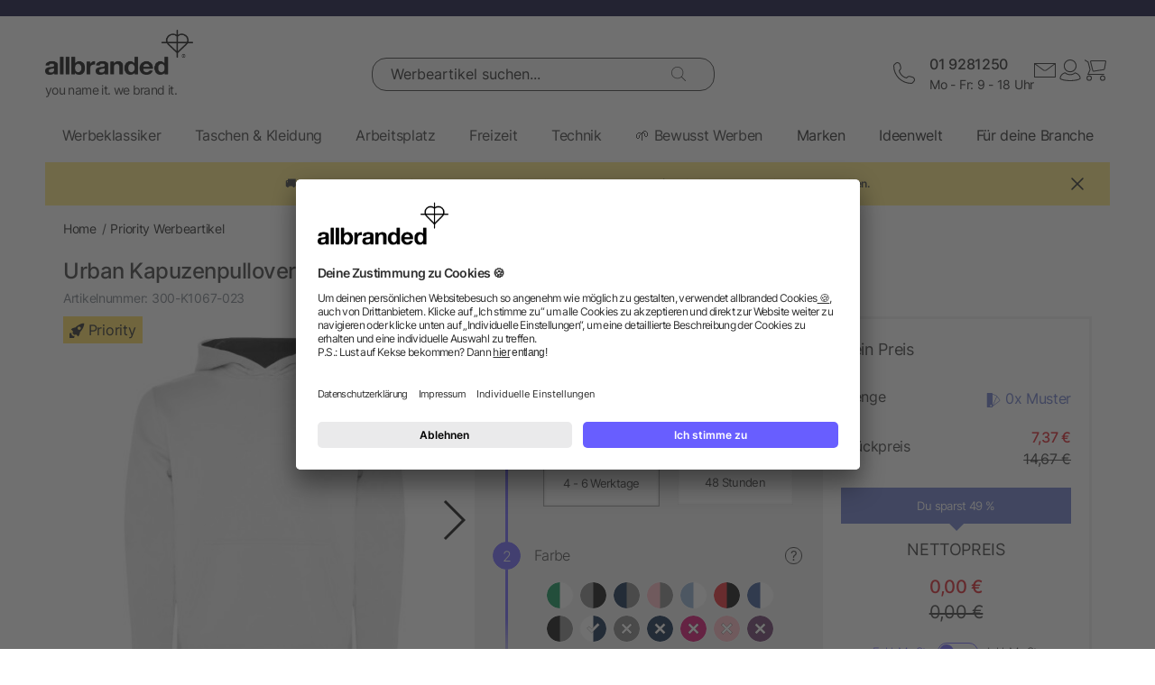

--- FILE ---
content_type: text/html; charset=UTF-8
request_url: https://www.allbranded.at/p/Urban-Kapuzenpullover-fuer-Kinder/
body_size: 42170
content:
<!DOCTYPE html>
<html lang="de"  itemscope itemtype="http://schema.org/WebSite" >
    <head>
                        <meta http-equiv="X-UA-Compatible" content="IE=edge"><meta name="viewport" id="Viewport" content="width=device-width, initial-scale=1, maximum-scale=1, minimum-scale=1, user-scalable=no"><meta http-equiv="Content-Type" content="text/html; charset=UTF-8"><title>Urban Kapuzenpullover für Kinder | allbranded.at</title><meta itemprop="name" content="allbranded.at"><meta itemprop="url" content="https://www.allbranded.at/index.php?force_sid=ucadnpk573t8t13u34umopdir6&amp;"><meta name="description" content="Urban Kapuzenpullover für Kinder - allbranded.at bietet innovative Ideen für deine Werbung. Jetzt im Online Shop Giveaways individuell bedrucken lassen!"><meta property="og:site_name" content="allbranded.at"><meta property="og:title" content="Urban Kapuzenpullover für Kinder | allbranded.at"><meta property="og:description" content="Urban Kapuzenpullover für Kinder - allbranded.at bietet innovative Ideen für deine Werbung. Jetzt im Online Shop Giveaways individuell bedrucken lassen!"><meta property="og:type" content="product"><meta property="og:image" content="https://www.allbranded.at/out/shop-at/pictures/generated/product/1/480_480_80/K10678AC.jpg"><meta property="og:url" content="https://www.allbranded.at/p/Urban-Kapuzenpullover-fuer-Kinder/"><link rel="canonical" href="https://www.allbranded.at/p/Urban-Kapuzenpullover-fuer-Kinder/"><link rel="alternate" hreflang="de-DE" href="https://www.allbranded.de/p/Urban-Kapuzenpullover-fuer-Kinder/"/><link rel="alternate" hreflang="fr-FR" href="https://www.allbranded.fr/p/Sweat-a-capuche-Urban-pour-enfant/"/><link rel="alternate" hreflang="es-ES" href="https://www.allbranded.es/p/Sudadera-con-capucha-infantil-Urban/"/><link rel="alternate" hreflang="sv-SE" href="https://www.allbranded.se/p/Urban-hoodie-for-barn/"/><link rel="alternate" hreflang="de-AT" href="https://www.allbranded.at/p/Urban-Kapuzenpullover-fuer-Kinder/"/><link rel="alternate" hreflang="de-CH" href="https://www.allbranded.ch/p/Urban-Kapuzenpullover-fuer-Kinder/"/><link rel="apple-touch-icon" sizes="180x180" href="https://www.allbranded.at/out/allbranded-flow/img/favicons/ab/apple-touch-icon.png"><link rel="apple-touch-icon" sizes="57x57" href="https://www.allbranded.at/out/allbranded-flow/img/favicons/ab/apple-touch-icon-57x57.png"><link rel="apple-touch-icon" sizes="60x60" href="https://www.allbranded.at/out/allbranded-flow/img/favicons/ab/apple-touch-icon-60x60.png"><link rel="apple-touch-icon" sizes="72x72" href="https://www.allbranded.at/out/allbranded-flow/img/favicons/ab/apple-touch-icon-72x72.png"><link rel="apple-touch-icon" sizes="76x76" href="https://www.allbranded.at/out/allbranded-flow/img/favicons/ab/apple-touch-icon-76x76.png"><link rel="apple-touch-icon" sizes="114x114" href="https://www.allbranded.at/out/allbranded-flow/img/favicons/ab/apple-touch-icon-114x114.png"><link rel="apple-touch-icon" sizes="120x120" href="https://www.allbranded.at/out/allbranded-flow/img/favicons/ab/apple-touch-icon-120x120.png"><link rel="apple-touch-icon" sizes="144x144" href="https://www.allbranded.at/out/allbranded-flow/img/favicons/ab/apple-touch-icon-144x144.png"><link rel="apple-touch-icon" sizes="152x152" href="https://www.allbranded.at/out/allbranded-flow/img/favicons/ab/apple-touch-icon-152x152.png"><link rel="apple-touch-icon" sizes="180x180" href="https://www.allbranded.at/out/allbranded-flow/img/favicons/ab/apple-touch-icon-180x180.png"><link rel="icon" type="image/png" href="https://www.allbranded.at/out/allbranded-flow/img/favicons/ab/favicon-32x32.png" sizes="32x32"><link rel="icon" type="image/png" href="https://www.allbranded.at/out/allbranded-flow/img/favicons/ab/android-chrome-192x192.png" sizes="192x192"><link rel="icon" type="image/png" href="https://www.allbranded.at/out/allbranded-flow/img/favicons/ab/favicon-16x16.png" sizes="16x16"><link rel="manifest" href="https://www.allbranded.at/out/allbranded-flow/img/favicons/ab/manifest.json"><link rel="mask-icon" href="" color="#00aae6"><meta name="msapplication-TileColor" content="#ffffff"><meta name="msapplication-TileImage" content="https://www.allbranded.at/out/allbranded-flow/img/favicons/ab/mstile-144x144.png"><meta name="theme-color" content="#ffffff"><link rel="preload" href="/out/allbranded-flow/src/fonts/Inter/static/Inter-Regular.woff2" as="font" type="font/woff2" crossorigin><link rel="preload" href="/out/allbranded-flow/src/fonts/Inter/static/Inter-Light.woff2" as="font" type="font/woff2" crossorigin><link rel="preload" href="/out/allbranded-flow/src/fonts/Inter/static/Inter-Medium.woff2" as="font" type="font/woff2" crossorigin><link rel="preload" href="/out/allbranded-flow/src/fonts/Inter/static/Inter-SemiBold.woff2" as="font" type="font/woff2" crossorigin><link rel="preload" href="/out/allbranded-flow/src/fonts/Archivo_SemiExpanded/Archivo_SemiExpanded-MediumItalic.woff2" as="font" type="font/woff2" crossorigin><link rel="preload" href="/out/allbranded-flow/src/fonts/Archivo_SemiExpanded/Archivo_SemiExpanded-Regular.woff2" as="font" type="font/woff2" crossorigin><style>:root{--color-yellow-50:#FFFCEC;--color-yellow-100:#FFF5C1;--color-yellow-200:#FFF0A0;--color-yellow-300:#FFEA7A;--color-yellow-400:#FFE65E;--color-yellow-500:#E1C842;--color-yellow-600:#AB9624;--color-yellow-700:#736208;--color-yellow-800:#554804;--color-yellow-900:#2B2505;--color-yellow-darkest:#CAB04C;--color-yellow-dark:#EECD50;--color-yellow:#FFDC56;--color-yellow-medium:#FDE69B;--color-yellow-light:#FEF6D3;--color-yellow-lightest:#e0e0e0;--color-blurple-50:#FAF9FF;--color-blurple-100:#E6E4FF;--color-blurple-200:#CBC8FF;--color-blurple-300:#8A83FF;--color-blurple-400:#685EFF;--color-blurple-500:#5046DC;--color-blurple-600:#3930B3;--color-blurple-700:#262079;--color-blurple-800:#16134D;--color-blurple-900:#0D193E;--color-blurple-darker:var(--color-blurple-700);--color-blurple-dark:var(--color-blurple-500);--color-blurple:#6475CB;--color-blurple-light:var(--color-blurple-200);--color-blurple-lightest:var(--color-blurple-100);--color-blue-dark:#0073B3;--color-blue-lightest:#00aae6;--color-white:#FFFFFF;--color-charcoal-100:#FBFBFB;--color-charcoal-200:#EDEDED;--color-charcoal-300:#D6D6D6;--color-charcoal-400:#BEBEBE;--color-charcoal-500:#9C9C9C;--color-charcoal-600:#757575;--color-charcoal-700:#4C4C4C;--color-charcoal-800:#2D2D2E;--color-black:#1A1A1A;--color-black-medium:#00000033;--color-ab-gray:#E4E5E4;--color-ab-boxshadow:rgba(0, 0, 0, 0.2);--color-ab-boxshadow2:#999999;--color-ab-shade:rgb(240, 240, 240);--color-ab-shade2:rgb(153, 153, 153);--color-ab-shade3:#cccccc;--color-ab-shade-border:#DCDCDC;--color-ab-shade-border3:#999999;--color-ab-shade-border4:#333333;--color-ab-text1:#333333;--color-ab-text2:#9E9E9E;--color-ab-text4:#8A8A8A;--color-ab-text6:#666666;--color-ab-text7:#999999;--color-gray-btn-text:#2a2b2e;--color-hr-color2:#DCDCDC;--color-hr-main-color:#DDDDDD;--color-neutral-100:#FAFAFA;--color-neutral-200:#F5F5F5;--color-neutral-300:#EBEBEB;--color-neutral-400:#DBDBDB;--color-neutral-500:#B3B8BC;--color-neutral-700:#737B84;--color-red-50:#FFF0E8;--color-red-100:#FEDFD5;--color-red-200:#FFC9C4;--color-red-300:#FF8378;--color-red-400:#DE3526;--color-red-500:#B82215;--color-red-600:#871910;--color-red-700:#592728;--color-red-800:#402629;--color-red-900:#2B2123;--color-red:#DB141F;--color-red-light:#F2DEDE;--color-orange-50:#FFF2E8;--color-orange-100:#FFE4D1;--color-orange-200:#FFCAAA;--color-orange-300:#FFAB78;--color-orange-400:#E0844D;--color-orange-500:#C2662E;--color-orange-600:#7A4518;--color-orange-700:#573B23;--color-orange-800:#3D2F22;--color-orange-900:#2B241D;--color-copper-darkest:#F6940188;--color-copper-dark:#CE7B3D;--color-copper:#E19E6B;--color-copper-light:#F2D5BF;--color-brown-dark:#8a6d3b;--color-green-50:#F8FFFB;--color-green-100:#D1F9E3;--color-green-200:#A3EAC2;--color-green-300:#59C98A;--color-green-400:#0DAB5E;--color-green-500:#1C874C;--color-green-600:#0F6438;--color-green-700:#0C512B;--color-green-800:#283A2D;--color-green-900:#212922;--color-green:#7DB928;--color-green-light:#DEEBBC;--color-magenta-50:#FFF3F4;--color-magenta-100:#FFE5EA;--color-magenta-200:#FFC7D3;--color-magenta-300:#E5859F;--color-magenta-400:#BF5878;--color-magenta-500:#A34B6B;--color-magenta-600:#863E5C;--color-magenta-700:#5E3146;--color-magenta-800:#3E2530;--color-magenta-900:#2E2126;--color-pink:#E6007E;--color-brand-allbranded:var(--color-blurple-400);--color-brand-amazon:#f1d47b;--color-brand-facebook:#3a5598;--color-brand-google:#db4d3c;--font-family-inter:"Inter",sans-serif;--font-family-archivo:"Archivo_SemiExpanded",sans-serif;--star-size:16px;--star-color:var(--color-neutral-300);--star-background:var(--color-brand-allbranded);--border-full:1px solid var(--color-charcoal-700)}body,html{border:0;font-family:Helvetica-Neue,Helvetica,Arial,sans-serif;line-height:1.5;margin:0;padding:0}article,aside,audio,canvas,caption,details,div,figure,footer,header,hgroup,iframe,img,mark,menu,nav,object,section,span,summary,table,tbody,td,tfoot,thead,tr,video{border:0;margin:0;padding:0}a,abbr,address,b,blockquote,cit,code,dd,del,dfn,dl,dt,em,fieldset,h1,h2,h3,h4,h5,h6,hr,i,ins,label,legend,li,ol,p,pre,q,samp,small,strong,sub,sup,ul{border:0;font-size:100%;vertical-align:baseline;margin:0;padding:0}article,aside,audio,canvas,figcaption,figure,figure img,footer,header,hgroup,nav,section,video{display:block}table{border-collapse:separate;border-spacing:0}table caption,table td,table th{text-align:left;vertical-align:middle}a img{border:0}@font-face{font-family:Archivo_SemiExpanded;src:url(/out/allbranded-flow/src/fonts/Archivo_SemiExpanded/Archivo_SemiExpanded-Regular.woff2) format("truetype");font-style:normal;font-weight:800;font-display:swap}@font-face{font-family:Archivo_SemiExpanded;src:url(/out/allbranded-flow/src/fonts/Archivo_SemiExpanded/Archivo_SemiExpanded-MediumItalic.woff2) format("truetype");font-style:italic;font-weight:500;font-display:swap}@font-face{font-family:Inter;src:url(/out/allbranded-flow/src/fonts/Inter/static/Inter-Light.woff2) format("truetype");font-style:normal;font-weight:300;font-display:swap}@font-face{font-family:Inter;src:url(/out/allbranded-flow/src/fonts/Inter/static/Inter-Regular.woff2) format("truetype");font-style:normal;font-weight:400;font-display:swap}@font-face{font-family:Inter;src:url(/out/allbranded-flow/src/fonts/Inter/static/Inter-Medium.woff2) format("truetype");font-style:normal;font-weight:500;font-display:swap}@font-face{font-family:Inter;src:url(/out/allbranded-flow/src/fonts/Inter/static/Inter-SemiBold.woff2) format("truetype");font-style:normal;font-weight:600;font-display:swap}body{font-size:1rem;letter-spacing:-.64px;font-style:normal;font-weight:400;line-height:1.5}@media only screen and (max-width:769px){body{font-size:.875rem;letter-spacing:-.56px}}.strong,strong{font-weight:600}.font-family-inter,body,html{font-family:var(--font-family-inter)}.font-family-archivo,.h1,.text-32-500,.text-45-800,.text-55-800{font-family:var(--font-family-archivo)}.text-55-800{font-size:3.4375rem!important;font-weight:800!important;line-height:1.2!important;letter-spacing:-1.8px!important}@media only screen and (max-width:769px){.text-55-800{font-size:1.625rem!important;letter-spacing:-1.04px!important}}.text-45-800{font-size:2.8125rem!important;font-weight:800!important;line-height:1.5!important;letter-spacing:-1.4px!important}@media only screen and (max-width:769px){.text-45-800{font-size:1.5rem!important;letter-spacing:-.72px!important}}.h1,.text-32-500{font-size:2rem!important;font-weight:500!important;letter-spacing:-.64px!important;line-height:1.3!important}@media only screen and (max-width:769px){.h1,.text-32-500{font-size:1.5rem!important;letter-spacing:-.48px!important}}.text-32-400{font-size:2rem!important;font-weight:400!important;letter-spacing:-.64px!important;line-height:1.3!important}@media only screen and (max-width:769px){.text-32-400{font-size:1.5rem!important;letter-spacing:-.48px!important}}.text-28-500{font-size:1.75rem!important;font-weight:500!important;letter-spacing:-.56px!important;line-height:1.4!important}@media only screen and (max-width:769px){.text-28-500{font-size:1.5rem!important;letter-spacing:-.48px!important}}.text-24-400{font-size:1.5rem!important;font-weight:400!important;letter-spacing:-.48px!important;line-height:1.4!important}@media only screen and (max-width:769px){.text-24-400{font-size:1.375rem!important;letter-spacing:-.44px!important}}.h2,.h3,.text-24-500{font-size:1.5rem!important;font-weight:500!important;letter-spacing:-.48px!important;line-height:1.4!important}@media only screen and (max-width:769px){.h2,.h3,.text-24-500{font-size:1.375rem!important;letter-spacing:-.44px!important}}.text-20-400{font-size:1.25rem!important;font-weight:400!important;letter-spacing:-.4px!important;line-height:1.4!important}@media only screen and (max-width:769px){.text-20-400{font-size:1.125rem!important;letter-spacing:-.36px!important}}.text-20-500{font-size:1.25rem!important;font-weight:500!important;letter-spacing:-.4px!important;line-height:1.4!important}@media only screen and (max-width:769px){.text-20-500{font-size:1.125rem!important;letter-spacing:-.36px!important}}.text-18-500{font-size:1.125rem!important;font-weight:500!important;letter-spacing:-.36px!important;line-height:1.5!important}@media only screen and (max-width:768px){.text-18-500{font-size:1rem!important;letter-spacing:-.32px!important}}.text-18-400{font-size:1.125rem!important;font-weight:400!important;letter-spacing:-.36px!important;line-height:1.5!important}@media only screen and (max-width:768px){.text-18-400{font-size:1rem!important;letter-spacing:-.32px!important}}.text-18-300{font-size:1.125rem!important;font-weight:300!important;letter-spacing:-.36px!important;line-height:1.5!important}@media only screen and (max-width:768px){.text-18-300{font-size:1rem!important;letter-spacing:-.32px!important}}.text-18-600{font-size:1.125rem!important;font-weight:600!important;letter-spacing:-.36px!important;line-height:1.5!important}@media only screen and (max-width:768px){.text-18-600{font-size:1rem!important;letter-spacing:-.32px!important}}.text-16-600{font-size:1rem!important;font-weight:600!important;letter-spacing:-.32px!important;line-height:1.5!important}.h4,.text-16-500{font-size:1rem!important;font-weight:500!important;letter-spacing:-.32px!important;line-height:1.5!important}.text-16-400{font-size:1rem!important;font-weight:400!important;letter-spacing:-.32px!important;line-height:1.5!important}.text-16-300{font-size:1rem!important;font-weight:300!important;letter-spacing:-.32px!important;line-height:1.5!important}.text-14-600{font-size:.875rem!important;font-weight:600!important;letter-spacing:-.28px!important;line-height:1.5!important}.text-14-500{font-size:.875rem!important;font-weight:500!important;letter-spacing:-.28px!important;line-height:1.5!important}.h5,.text-14-400{font-size:.875rem!important;font-weight:400!important;letter-spacing:-.28px!important;line-height:1.5!important}.text-14-300{font-size:.875rem!important;font-weight:300!important;letter-spacing:-.28px!important;line-height:1.5!important}.text-13-400{font-size:.8125rem!important;font-weight:400!important;letter-spacing:-.26px!important;line-height:1.5!important}.text-12-600{font-size:.75rem!important;font-weight:600!important;letter-spacing:-.24px!important;line-height:1.5!important}.text-12-500{font-size:.75rem!important;font-weight:500!important;letter-spacing:-.24px!important;line-height:1.5!important}.h6,.text-12-400{font-size:.75rem!important;font-weight:400!important;letter-spacing:-.24px!important;line-height:1.5!important}.text-height-110{line-height:1.1!important}.text-height-130{line-height:1.3!important}.text-height-140{line-height:1.4!important}.text-height-150{line-height:1.5!important}.text-height-160{line-height:1.6!important}.text-height-220{line-height:2.2!important}.text-400{font-weight:400!important}.text-500{font-weight:500!important}.text-600{font-weight:600!important}.h1,.h2,.h3,.h4,.h5,.h6{font-size:34px;font-weight:300;margin:20px 0;display:inline-block;width:100%;position:relative;letter-spacing:1px}.h1.n-btm,.h2.n-btm,.h3.n-btm,.h4.n-btm,.h5.n-btm,.h6.n-btm{margin-bottom:0}.h1.n-top,.h2.n-top,.h3.n-top,.h4.n-top,.h5.n-top,.h6.n-top{margin-top:0}.h1.n,.h2.n,.h3.n,.h4.n,.h5.n,.h6.n{margin-top:0;margin-bottom:0}.h5{margin:10px 0}button{font-family:inherit}.sub-text{font-size:1em;font-weight:300;margin:10px 0;display:inline-block;width:100%}.sub-text.n-btm{margin-bottom:0}.sub-text.n-top{margin-top:0}.sub-text.n{margin-top:0;margin-bottom:0}.sub-text p{font-weight:300;font-size:1em;margin-top:20px}.copy-text{font-size:16px;font-weight:300;margin:10px 0;display:inline-block;width:100%}.copy-text.n-btm{margin-bottom:0}.copy-text.n-top{margin-top:0}.copy-text.n{margin-top:0;margin-bottom:0}.copy-text p{margin-top:20px}.invisible-text{color:transparent;font-size:inherit;display:block}.t-blue{color:var(--color-brand-allbranded)}.t-blue-secondary{color:var(--color-blurple)}.t-pink{color:var(--color-pink)}.t-yellow{color:var(--color-yellow)}.t-error{color:var(--color-red)}.t-success{color:var(--color-green-100)}.text-center{text-align:center}.editorial ol,.editorial ul{padding-bottom:20px;margin-top:20px;margin-left:20px}.editorial ol>li,.editorial ul>li{position:relative}.editorial li .fa-li{position:absolute;left:-18px;top:2px}</style><script>(()=>{function e(){this.dataLayer=[],this.debug=!1,this.trackedProductErrors={}}function o(e){return(e.getAttribute("data-tracking-modal")||e.id).replace(/-([a-z])/g,function(e,t){return t.toUpperCase()})}window.Allbranded=window.Allbranded||{},Allbranded.GoogleTagManager=new e,e.prototype.enableDebugging=function(){this.debug=!0},e.prototype.initialize=function(e){window.dataLayer.push(e),this.debug&&console.log(e)},e.prototype.ready=function(){var e=this.dataLayer;this.dataLayer=window.dataLayer,e.forEach(e=>{this.dataLayer.push(e),this.debug&&console.log(e)})},e.prototype.fireEvent=function(e){var t=1<arguments.length&&void 0!==arguments[1]?arguments[1]:null,n=2<arguments.length&&void 0!==arguments[2]?arguments[2]:2500;e&&void 0!==e.event&&("function"==typeof t&&(e.eventCallback=t,e.eventTimeout=n),e.hasOwnProperty("ecommerce")&&this.dataLayer.push({ecommerce:null}),this.dataLayer.push(e),this.debug&&console.log(e),"function"!=typeof t||window.google_tag_manager||t())},e.prototype.trackProductError=function(e,t){this.trackedProductErrors.hasOwnProperty(t)||(this.trackedProductErrors[t]=!0,this.fireEvent(e))},e.prototype.trackModalInteraction=function(e,t,n){this.fireEvent({event:"modal_interaction",modalName:o(e),modalAction:t},n)},e.prototype.getModalNameFromHtml=o,e.prototype.processInternalLinkClickTracking=function(e,t,n){function o(){window.location=e}var a=3<arguments.length&&void 0!==arguments[3]?arguments[3]:void 0;window.google_tag_manager?this.fireEvent({event:(4<arguments.length&&void 0!==arguments[4]?arguments[4]:void 0)??"gaEvent",eventCategory:t,eventAction:n,eventPayload:{url:e},cd_SearchInteraction:a,eventCallback:o,eventTimeout:2500}):(this.debug&&console.log(`Link click tracking:  ${t}, ${n}, `+a),o())}})(),(()=>{function e(e,t){t=t||{bubbles:!1,cancelable:!1,detail:void 0};var n=document.createEvent("CustomEvent");return n.initCustomEvent(e,t.bubbles,t.cancelable,t.detail),n}"function"!=typeof window.CustomEvent&&(e.prototype=window.Event.prototype,window.CustomEvent=e)})(),(()=>{var e=window.Allbranded=window.Allbranded||{},a=(e.EVENT_ALL_MODULES_LOADED="Allbranded.AllModulesLoaded",e.EVENT_MODULE_LOADED="Allbranded.ModuleLoaded"),t=e.Modules={},r=(t.MODULE_DOM_CONTENT="DOMContentLoaded",t.MODULE_ASYNC="async",t.MODULE_VENDOR="vendors",t.MODULE_BUNDLE="bundle",t.loadedModules=[]);t.moduleLoaded=function(e){r.push(e),document.dispatchEvent(new CustomEvent(a,{detail:e}))},t.onModuleLoaded=function t(e,n){var o=(e="string"==typeof e?[e]:e).filter(function(e){return-1===r.indexOf(e)});0<o.length?document.addEventListener(a,function e(){document.removeEventListener(a,e),t(o,n)}):n()},e.domReady=function(e){t.onModuleLoaded(t.MODULE_DOM_CONTENT,e)},document.addEventListener("DOMContentLoaded",function(){t.moduleLoaded(t.MODULE_DOM_CONTENT)})})(),(()=>{window.Allbranded=window.Allbranded||{};Allbranded.Snackbar=class{constructor(){this.snackbar=document.querySelector(".snackbar"),this.duration=3e3,this.currentMode=null,this.MODES={SUCCESS:"success",ERROR:"error"}}setText(e){this.snackbar.textContent=e}setMode(e){this.currentMode=e}show(e){this.currentMode||console.error("Snackbar mode is not set!"),this.reset(),this.setText(""),this.snackbar.classList.remove("hide"),this.snackbar.classList.add("snackbar-"+this.currentMode),setTimeout(()=>{this.setText(e)},50),setTimeout(()=>{this.snackbar.classList.remove("snackbar-"+this.currentMode),this.hide(),this.setText("")},this.duration)}hide(){this.snackbar.classList.add("hide")}reset(){this.snackbar.classList.remove("snackbar-"+this.MODES.SUCCESS),this.snackbar.classList.remove("snackbar-"+this.MODES.ERROR)}setDuration(e){this.duration=e}}})();</script>

                            <!-- dataLayer + consent mode initialization -->
        <script>
            window.dataLayer = window.dataLayer || [];
                            function gtag() {
                    dataLayer.push(arguments);
                }
                gtag("consent", "default", {
                    ad_storage: "denied",
                    analytics_storage: "denied",
                    ad_user_data: "denied",
                    ad_personalization: "denied",
                    wait_for_update: 2000 // milliseconds to wait for update
                });
                // Enable ads data redaction by default [optional; required for compliance]
                gtag("set", "ads_data_redaction", true);
                    </script>
        <!-- End dataLayer + consent mode initialization -->
        <!-- Google Tag Manager -->
                            <script>
                window.addEventListener('UC_UI_INITIALIZED', function(e) {
                                            window.Allbranded.GoogleTagManager.initialize({"event":"initialization","cd_UserLoggedIn":0,"cd_PageType":"PDP","cd_PaginationPageNo":null,"cd_Timestamp":1768992892,"cd_ContentCategory":null,"cd_AppType":"website","cd_ErrorMessage":null,"ud_ReturningCustomer":null,"ud_UID":null});
            (function(w,d,s,l,i){w[l]=w[l]||[];w[l].push({'gtm.start':new Date().getTime(),event:'gtm.js'});
                var f=d.getElementsByTagName(s)[0],j=d.createElement(s),dl=l!='dataLayer'?'&l='+l:'';j.async=true;
                j.src='/google-tag-manager.js'+'?id='+i+dl;f.parentNode.insertBefore(j,f);
            })(window,document,'script','dataLayer',"GTM-KKQBS9BF");
            window.Allbranded.GoogleTagManager.ready();
        
                });
            </script>
                <!-- End Google Tag Manager -->
    
                        <!-- Social Login start -->
        <!-- SOCIAL LOGIN -->


<script  type="text/plain" data-usercentrics="Google Sign-In" src="https://accounts.google.com/gsi/client" async defer></script>

<script  type="text/plain" data-usercentrics="Google Sign-In" >

    var abGoogle = false;

    window.addEventListener('load', function(event) {
       window.Allbranded = window.Allbranded || {};
       abGoogle = google;
       abGoogle.accounts.id.initialize({
            client_id: "257167126784-n4ihk15cqulio0cac9k1meeml7nnpf8a.apps.googleusercontent.com",
            callback: Allbranded.SocialLogin.abHandleGoogleCredentialResponse
       });

            });
</script>


    <!-- Social Login end -->

        
                                <meta name="google-site-verification" content="qG2q5mx_GQ4yEcFFn4OEMnOI0xokEiQqUOP6FUJWEWo" />
    
                                    <script id="usercentrics-cmp" data-google-consent-mode="1" data-settings-id="LCw8kJyWe" src="https://app.usercentrics.eu/browser-ui/latest/loader.js" async></script>
    
                            
    <script  src="https://www.allbranded.at/out/allbranded-flow/src/javascripts/google-tag-manager-trigger-1768308218.js" async></script>
    <script src="https://www.allbranded.at/out/allbranded-flow/src/javascripts/async-1768308218.js" async id="ab_script-async"></script>
        
                            <!-- TrustBox script -->
        <script type="text/plain" data-usercentrics="Trustpilot" src="//widget.trustpilot.com/bootstrap/v5/tp.widget.bootstrap.min.js" async></script>
        <!-- End Trustbox script -->
    
        
    </head>
  <!-- OXID eShop Enterprise Edition, Version 6, Shopping Cart System (c) OXID eSales AG 2003 - 2026 - https://www.oxid-esales.com -->
            <body class="cl-details show-excl-vat
                lang-de
                locale-de-AT"
          data-currency-settings='{"id":0,"name":"EUR","rate":"1.00","dec":",","thousand":".","sign":"\u20ac","decimal":"2","selected":0}'
          data-page-type="PDP"
        >
                            <!-- Google Tag Manager (noscript) -->
            <noscript><iframe src="https://www.googletagmanager.com/ns.html?id=GTM-KKQBS9BF" height="0" width="0" style="display:none;visibility:hidden"></iframe></noscript>
            <!-- End Google Tag Manager (noscript) -->
        
        <link rel="stylesheet" type="text/css" href="https://www.allbranded.at/modules/fc/fcpayone/out/src/css/fcpoamazon.css" />

        <link rel="stylesheet" type="text/css" href="https://www.allbranded.at/out/allbranded-flow/src/stylesheets/base-1768308377.css" />
<link rel="stylesheet" type="text/css" href="https://www.allbranded.at/out/allbranded-flow/src/stylesheets/page/details-1768308378.css" />
<link rel="stylesheet" type="text/css" href="https://www.allbranded.at/out/allbranded-flow/src/stylesheets/social-login-1768308218.css" />

        <script>document.body.style.visibility='hidden';Allbranded.Modules.onModuleLoaded(Allbranded.Modules.MODULE_DOM_CONTENT,function(){document.body.style.visibility='visible';document.body.classList.add('domready')})</script>

        <form id="ajax-context" action="https://www.allbranded.at/index.php?force_sid=ucadnpk573t8t13u34umopdir6&amp;">
            <input type="hidden" name="stoken" value="3B4B8C59" /><input type="hidden" name="sid" value="ucadnpk573t8t13u34umopdir6" />
<input type="hidden" name="lang" value="0" />
            <input type="hidden" name="cnid" value="4f8a153e86c60157cd2a7d7cdfe24b6c" />
<input type="hidden" name="actcontrol" value="details" />
<input type="hidden" name="aid" value="07919b0c09482aa77f0c870b1b7e7cfa" />
<input type="hidden" name="anid" value="07919b0c09482aa77f0c870b1b7e7cfa" />

            <input type="hidden" name="sourcecl" value="details">
                                </form>

        <div class="site-wrapper">

                        
                <aside class="offcanvas offcanvas--basket" data-tracking-modal="minicart">
                    
    <form class="js-oxWidgetReload-miniBasket" action="https://www.allbranded.at/widget.php?force_sid=ucadnpk573t8t13u34umopdir6&amp;lang=0" method="get">
        <div>
                        <input type="hidden" name="cl" value="oxwminibasket"/>
            <input type="hidden" name="nocookie" value="0"/>
            <input type="hidden" name="force_sid" value="ucadnpk573t8t13u34umopdir6"/>
            <input type="hidden" name="renderPartial" value="1"/>
        </div>
    </form>
    <div class="overlay overlay-light">
    <svg role="img" class="icon icon-spin icon-2x overlay-inner" ><use href="https://www.allbranded.at/out/allbranded-flow/src/icons/icon-sprite-1768308374.svg#fas-fa-sync-alt" xlink:href="https://www.allbranded.at/out/allbranded-flow/src/icons/icon-sprite-1768308374.svg#fas-fa-sync-alt"></use></svg></div>                                        </aside>
            

                        
                <aside class="offcanvas offcanvas--login" data-tracking-modal="minilogin">
                    <div class="basket-wrap mini-login-wrap">
    <a class="offcanvas--close">
        <svg role="img" class="icon " ><use href="https://www.allbranded.at/out/allbranded-flow/src/icons/icon-sprite-1768308374.svg#abi-times-thin" xlink:href="https://www.allbranded.at/out/allbranded-flow/src/icons/icon-sprite-1768308374.svg#abi-times-thin"></use></svg>    </a>
    <div class="login-cont">
            
            <span class="h4">
                <span>Login</span>
            </span>

            <p class="login__message">Melde dich mit deiner E-Mail-Adresse und deinem Passwort an. Du bist noch kein Kunde? Dann eröffne dir jetzt ein kostenloses Kundenkonto.</p>

            <div class="form-cont">
                           
<div class="login-cont">
        <form name="login" class="js-ABValidate js-OCT" action="https://www.allbranded.at/index.php?force_sid=ucadnpk573t8t13u34umopdir6&amp;cl=details" method="post" novalidate="novalidate" id="uid-261435885287-36">
        <div class="hidden">
            <input type="hidden" name="stoken" value="3B4B8C59" /><input type="hidden" name="sid" value="ucadnpk573t8t13u34umopdir6" />
<input type="hidden" name="lang" value="0" />
            <input type="hidden" name="cnid" value="4f8a153e86c60157cd2a7d7cdfe24b6c" />
<input type="hidden" name="actcontrol" value="details" />
<input type="hidden" name="aid" value="07919b0c09482aa77f0c870b1b7e7cfa" />
<input type="hidden" name="anid" value="07919b0c09482aa77f0c870b1b7e7cfa" />

            <input type="hidden" name="fnc" value="login">
            <input type="hidden" name="sourcecl" value="details">
            <input type="hidden" name="oxloadid" value="">
                        <input type="hidden" name="CustomError" value="offCanvas">
        </div>

        
        <label
    for="uid-261435885287-37"    class="form-label "
>
    E-Mail-Adresse<span class="sr-only">erforderlich</span><span aria-hidden="true">*</span></label>        <input id="uid-261435885287-37" class="textbox3 block" type="email" name="lgn_usr" value="" required aria-required="true" autocomplete="username">

        <div class="textbox3 block">
            
            <label
    for="uid-261435885287-38"    class="form-label "
>
    Passwort<span class="sr-only">erforderlich</span><span aria-hidden="true">*</span></label>
            <div class="password-toggle">
                <input id="uid-261435885287-38" type="password" class="password" name="lgn_pwd" value="" required aria-required="true" autocomplete="current-password">
                <div class="password-toggle--btn" data-change="Verbergen">Zeigen</div>
            </div>
        </div>

        <div class="cookie-details flex">
                        <div>
                <input id="loginCookieuid-261435885287-39" type="checkbox" class="checkbox" name="lgn_cook" value="1">
                <label for="loginCookieuid-261435885287-39" class="styled-checkbox">
                    <span class="checkbox">Angemeldet bleiben</span>
                </label>
            </div>
            <a href="https://www.allbranded.at/index.php?force_sid=ucadnpk573t8t13u34umopdir6&amp;cl=forgotpwd" class="link-blurple ml-auto" target="_blank">
                Passwort vergessen?
            </a>
        </div>

        <div class="flex-col gap-8">
            <button type="submit" class="login-btn btn-primary">Login</button>

            <a
                id="openAccountLink"
                href="https://www.allbranded.at/index.php?force_sid=ucadnpk573t8t13u34umopdir6&amp;cl=register"
                class="login-btn btn-secondary"
            >
                Konto eröffnen
            </a>
        </div>

    </form>

                            
<script  type="text/plain" data-usercentrics="Google Sign-In" >
    function abPageReady(fn) {
        if (document.readyState !== 'loading') {
            fn();
            return;
        }
        document.addEventListener('DOMContentLoaded', fn);
    }

    function renderGoogleButton() {
        if (typeof google !== 'undefined') {
           abGoogle = google;
           abGoogle.accounts.id.initialize({
                client_id: "257167126784-n4ihk15cqulio0cac9k1meeml7nnpf8a.apps.googleusercontent.com",
                callback: function (response) {
                    Allbranded.SocialLogin.abHandleGoogleCredentialResponse(response , 'Canvas');
                }
           });

            const googleButton = document.getElementById("buttonGoogleLoginCanvas");
            abGoogle.accounts.id.renderButton(googleButton, {
                theme: "outline",
                size: "extra_large",
                shape: "pill",
                locale: "de",
            });

            Allbranded.Modules.onModuleLoaded('social-login', function () {
                Allbranded.SocialLogin.showSeparator(googleButton);
            });
        } else {
            setTimeout(renderGoogleButton, 100);
        }
    }

    abPageReady(function () {
        renderGoogleButton();
    });
</script>



<div class="social-login">

    <div class="separator hide">
        <span class="separator-text">oder</span>
    </div>

    <div id="buttonGoogleLoginCanvas"></div>
    </div>

                
    <form name="socialLogin" class="js-ABValidate js-OCT" action="https://www.allbranded.at/index.php?force_sid=ucadnpk573t8t13u34umopdir6&amp;cl=details" method="post" novalidate="novalidate" id="formSocialLoginCanvas">
        <div class="hidden">
            <input type="hidden" name="stoken" value="3B4B8C59" /><input type="hidden" name="sid" value="ucadnpk573t8t13u34umopdir6" />
<input type="hidden" name="lang" value="0" />
            <input type="hidden" name="cnid" value="4f8a153e86c60157cd2a7d7cdfe24b6c" />
<input type="hidden" name="actcontrol" value="details" />
<input type="hidden" name="aid" value="07919b0c09482aa77f0c870b1b7e7cfa" />
<input type="hidden" name="anid" value="07919b0c09482aa77f0c870b1b7e7cfa" />

            <input type="hidden" name="fnc" value="login">
            <input type="hidden" name="cl" value="details">
            <input type="hidden" name="sourcecl" value="details">
            <input type="hidden" name="oxloadid" value="">
                        <input type="hidden" name="CustomError" value="offCanvas">
            <input type="hidden" name="lgn_social_id" value="-">
            <input type="hidden" name="lgn_user_id" value="-">
        </div>
    </form>
    <div class="sl_socialLoginError hide">
        

    <p class="alert alert-danger">Falsche E-Mail-Adresse oder falsches Passwort!</p>
        </div>
    </div>            </div>
        
    </div></div>                </aside>
            

            <div class="page-container">
                <div class="overlay"></div>
                                        
    
        

    <div
            class="header-banner-sticky"
            style="position: sticky; top: 0; z-index: 9999;"
    >
                                
                    <style>
                .trustpilot-flow-dark-header {
                    color: #ffffff;
                    background-color: #000032;
                    position: relative; font-size: 12px;
                }

                .trustpilot-flow-light-header {
                    color: #000000;
                    background-color: #ffffff;
                    position: relative;
                    font-size: 12px;
                }
            </style>
            <div class="trustpilot trustpilot-flow-dark-header">
                <div class="head-banner-content-container">
                    <div class="head-banner-content">
                                    
<!-- TrustBox widget - MicroStar -->
<div
    class="trustpilot-widget"
    data-locale="de-AT"
    data-template-id="5419b732fbfb950b10de65e5"
    data-businessunit-id="6012b48226b31100010d6ce2"
    data-style-height="20px"
    data-style-width="100%"
    data-theme="dark">
    <a href="https://at.trustpilot.com/review/allbranded.at" target="_blank" rel="noopener"></a>
<!-- End TrustBox widget -->
</div>
                    </div>
                </div>
                            </div>
        
    </div>

    <header>
                
            <div class="header-top-wrap tb-smaller-hide">
              <div class="grid-inner">
                <div class="header-top row" itemscope itemtype="https://schema.org/Organization">
                  <div class="logo">
                      <meta itemprop="name" content="allbranded GmbH"/>
                                            
                                            
                                                <meta itemprop="sameAs" content="https://www.facebook.com/allbranded.dach/" />
                                                <meta itemprop="sameAs" content="https://www.youtube.com/channel/UC6bK5A0G9fEmZAo1h78-8vQ" />
                                                <meta itemprop="sameAs" content="https://www.instagram.com/allbranded_dach/" />
                                                <meta itemprop="sameAs" content="https://www.linkedin.com/company/allbranded" />
                                            
                        <a href="https://www.allbranded.at/index.php?force_sid=ucadnpk573t8t13u34umopdir6&amp;" title="Werbeartikel | allbranded.at" itemprop="url"><img src="https://www.allbranded.at/out/shop-at/pictures/theme_settings/New_logo_allbranded.png"alt="Werbeartikel | allbranded.at"style="max-height:50px;"itemprop="logo"></a>                      
                      <div class="slogan mb-hide" itemprop="slogan">you name it. we brand it.</div>
                                        </div>
                                        <div class="search-wrap">
                          
            <form class="form search header-search-form" role="form" action="https://www.allbranded.at/index.php?force_sid=ucadnpk573t8t13u34umopdir6&amp;cl=search" method="get"
              name="search"
              itemscope
              itemprop="potentialAction"
              itemtype="http://schema.org/SearchAction"
              id="uid-261435885287-32"
        >
            <meta itemprop="target" content="https://www.allbranded.at/index.php?force_sid=ucadnpk573t8t13u34umopdir6&amp;cl=search&searchparam={searchparam}"/>
            <input type="hidden" name="stoken" value="3B4B8C59" /><input type="hidden" name="sid" value="ucadnpk573t8t13u34umopdir6" />
<input type="hidden" name="lang" value="0" />
            <input type="hidden" name="cl" value="search">
            
                
                    
                    <label
    for="uid-261435885287-33"    class="form-label sr-only"
>
    Werbeartikel suchen...</label>                    <input id="uid-261435885287-33" type="text" class="header-search-param" name="searchparam"
                           value=""
                           placeholder="Werbeartikel suchen..."
                           autocomplete="off" tabindex="0"
                           itemprop="query-input"
                           data-min-length="3"
                    >
                
                
                    <button
                        type="submit"
                        class="search-submit"
                        title="Werbeartikel suchen..."
                        aria-label="Werbeartikel suchen..."
                    >
                        <svg role="img" class="icon " ><use href="https://www.allbranded.at/out/allbranded-flow/src/icons/icon-sprite-1768308374.svg#abi-search" xlink:href="https://www.allbranded.at/out/allbranded-flow/src/icons/icon-sprite-1768308374.svg#abi-search"></use></svg>                    </button>
                
            
        </form>
        
            <div class="dropdown-content-wrap header-search-dropdown hide">
                <div class="dropdown-content">
                </div>
            </div>
        
                          </div>
                                    <div class="header-details">
                                                                      <div class="contact-phone"  itemprop="contactPoint" itemscope itemtype="https://schema.org/ContactPoint" >
                    <meta itemprop="telephone" content="01 9281250" />
            <meta itemprop="contactOption" content="https://schema.org/TollFree" />
            <div class="hide" itemprop="hoursAvailable" itemscope itemtype="https://schema.org/OpeningHoursSpecification">
                <meta itemprop="dayOfWeek" content="https://schema.org/Monday" />
                <meta itemprop="dayOfWeek" content="https://schema.org/Tuesday" />
                <meta itemprop="dayOfWeek" content="https://schema.org/Wednesday" />
                <meta itemprop="dayOfWeek" content="https://schema.org/Thursday" />
                <meta itemprop="dayOfWeek" content="https://schema.org/Friday" />
                                <meta itemprop="opens" content="09:00:00+01:00" />
                <meta itemprop="closes" content="18:00:00+01:00" />
            </div>
                <a href="tel:01 9281250">
            <svg role="img" class="icon " ><use href="https://www.allbranded.at/out/allbranded-flow/src/icons/icon-sprite-1768308374.svg#abi-phone" xlink:href="https://www.allbranded.at/out/allbranded-flow/src/icons/icon-sprite-1768308374.svg#abi-phone"></use></svg>                            <div class="header-tb-hide text-16-500">
                    01 9281250
                    <br>
                    <span class="text-14-400">Mo - Fr: 9 - 18 Uhr</span>
                </div>
                    </a>
    </div>
                          <div class="contact-mail"  itemprop="contactPoint" itemscope itemtype="https://schema.org/ContactPoint" >
                    <meta itemprop="email" content="service@allbranded.at" />
                                    <a href="https://www.allbranded.at/kontakt/?force_sid=ucadnpk573t8t13u34umopdir6">            <svg role="img" class="icon " ><use href="https://www.allbranded.at/out/allbranded-flow/src/icons/icon-sprite-1768308374.svg#abi-mail" xlink:href="https://www.allbranded.at/out/allbranded-flow/src/icons/icon-sprite-1768308374.svg#abi-mail"></use></svg>                    </a>
            </div>
                      <div class="header-icon" data-toggle-canvas=".offcanvas--login" tabindex="0">
                          <a role="button">
                            <svg role="img" class="icon " ><use href="https://www.allbranded.at/out/allbranded-flow/src/icons/icon-sprite-1768308374.svg#abi-profil" xlink:href="https://www.allbranded.at/out/allbranded-flow/src/icons/icon-sprite-1768308374.svg#abi-profil"></use></svg>                          </a>
                      </div>
                      <div class="basket-dropdown header-icon minibasket widget-toggle-area chevrons">
                          <a class="header-button" data-toggle-canvas=".offcanvas--basket" tabindex="0">
                              <svg role="img" class="icon " ><use href="https://www.allbranded.at/out/allbranded-flow/src/icons/icon-sprite-1768308374.svg#abi-shopping-cart" xlink:href="https://www.allbranded.at/out/allbranded-flow/src/icons/icon-sprite-1768308374.svg#abi-shopping-cart"></use></svg>                          </a>
                          <div class="minibasket__basket-count"></div>
                      </div>
                  </div>
                </div>
              </div>
            </div>
        
        
                            <div class="head-nav-wrap" id="header">
                    <div class="head-nav row">
                        <div class="navigation offcanvas offcanvas--left offcanvas--navigation">
                            <div class="headline dt-hide">
                                <span class="h3">Kategorien</span>
                                <a class="offcanvas--close">
                                    <svg role="img" class="icon " ><use href="https://www.allbranded.at/out/allbranded-flow/src/icons/icon-sprite-1768308374.svg#abi-times-thin" xlink:href="https://www.allbranded.at/out/allbranded-flow/src/icons/icon-sprite-1768308374.svg#abi-times-thin"></use></svg>                                </a>
                            </div>
                            <ul class="navigation__top-cat"><li class="navigation__top-cat-item"><span tabindex="0">Werbeklassiker<svg role="img" class="icon dt-hide icon-right--absolute icon-rotate-270 js-toggleIcon" ><use href="https://www.allbranded.at/out/allbranded-flow/src/icons/icon-sprite-1768308374.svg#abi-angle" xlink:href="https://www.allbranded.at/out/allbranded-flow/src/icons/icon-sprite-1768308374.svg#abi-angle"></use></svg></span><div class="navigation__cat"><ul class="navigation__cat-ul cat-top-seller"><li class="masonry-grid-sizer"></li><li class="navigation__cat-item"><a href="https://www.allbranded.at/Priority-Werbeartikel/" class="tb-smaller-hide "><svg role="img" class="icon icon--express" ><use href="https://www.allbranded.at/out/allbranded-flow/src/icons/icon-sprite-1768308374.svg#abi-rocket" xlink:href="https://www.allbranded.at/out/allbranded-flow/src/icons/icon-sprite-1768308374.svg#abi-rocket"></use></svg>Priority Werbeartikel</a><span class="cursor dt-hide "><svg role="img" class="icon icon--express" ><use href="https://www.allbranded.at/out/allbranded-flow/src/icons/icon-sprite-1768308374.svg#abi-rocket" xlink:href="https://www.allbranded.at/out/allbranded-flow/src/icons/icon-sprite-1768308374.svg#abi-rocket"></use></svg>Priority Werbeartikel</span><ul><li class="navigation__sub-cat-item dt-hide"><a href="https://www.allbranded.at/Priority-Werbeartikel/"><svg role="img" class="icon " ><use href="https://www.allbranded.at/out/allbranded-flow/src/icons/icon-sprite-1768308374.svg#abi-rocket" xlink:href="https://www.allbranded.at/out/allbranded-flow/src/icons/icon-sprite-1768308374.svg#abi-rocket"></use></svg>Alles entdecken</a></li><li class="navigation__sub-cat-item"><a href="https://www.allbranded.at/Priority-Werbeartikel/Priority-Geschenke/"><svg role="img" class="icon " ><use href="https://www.allbranded.at/out/allbranded-flow/src/icons/icon-sprite-1768308374.svg#abi-rocket" xlink:href="https://www.allbranded.at/out/allbranded-flow/src/icons/icon-sprite-1768308374.svg#abi-rocket"></use></svg>Priority Geschenke</a></li><li class="navigation__sub-cat-item"><a href="https://www.allbranded.at/Priority-Werbeartikel/Priority-Kugelschreiber/"><svg role="img" class="icon " ><use href="https://www.allbranded.at/out/allbranded-flow/src/icons/icon-sprite-1768308374.svg#abi-rocket" xlink:href="https://www.allbranded.at/out/allbranded-flow/src/icons/icon-sprite-1768308374.svg#abi-rocket"></use></svg>Priority Kugelschreiber</a></li><li class="navigation__sub-cat-item"><a href="https://www.allbranded.at/Priority-Werbeartikel/Priority-Notizbuecher/"><svg role="img" class="icon " ><use href="https://www.allbranded.at/out/allbranded-flow/src/icons/icon-sprite-1768308374.svg#abi-rocket" xlink:href="https://www.allbranded.at/out/allbranded-flow/src/icons/icon-sprite-1768308374.svg#abi-rocket"></use></svg>Priority Notizbücher</a></li><li class="navigation__sub-cat-item"><a href="https://www.allbranded.at/Priority-Werbeartikel/Priority-Regenschirme/"><svg role="img" class="icon " ><use href="https://www.allbranded.at/out/allbranded-flow/src/icons/icon-sprite-1768308374.svg#abi-rocket" xlink:href="https://www.allbranded.at/out/allbranded-flow/src/icons/icon-sprite-1768308374.svg#abi-rocket"></use></svg>Priority Regenschirme</a></li><li class="navigation__sub-cat-item"><a href="https://www.allbranded.at/Priority-Werbeartikel/Priority-Taschen/"><svg role="img" class="icon " ><use href="https://www.allbranded.at/out/allbranded-flow/src/icons/icon-sprite-1768308374.svg#abi-rocket" xlink:href="https://www.allbranded.at/out/allbranded-flow/src/icons/icon-sprite-1768308374.svg#abi-rocket"></use></svg>Priority Taschen</a></li><li class="navigation__sub-cat-item"><a href="https://www.allbranded.at/Priority-Werbeartikel/Priority-Textilien/"><svg role="img" class="icon " ><use href="https://www.allbranded.at/out/allbranded-flow/src/icons/icon-sprite-1768308374.svg#abi-rocket" xlink:href="https://www.allbranded.at/out/allbranded-flow/src/icons/icon-sprite-1768308374.svg#abi-rocket"></use></svg>Priority Textilien</a></li><li class="navigation__sub-cat-item"><a href="https://www.allbranded.at/Priority-Werbeartikel/Priority-Flaschen/"><svg role="img" class="icon " ><use href="https://www.allbranded.at/out/allbranded-flow/src/icons/icon-sprite-1768308374.svg#abi-rocket" xlink:href="https://www.allbranded.at/out/allbranded-flow/src/icons/icon-sprite-1768308374.svg#abi-rocket"></use></svg>Priority Flaschen</a></li><li class="navigation__sub-cat-item"><a href="https://www.allbranded.at/Priority-Werbeartikel/Priority-Lanyards/"><svg role="img" class="icon " ><use href="https://www.allbranded.at/out/allbranded-flow/src/icons/icon-sprite-1768308374.svg#abi-rocket" xlink:href="https://www.allbranded.at/out/allbranded-flow/src/icons/icon-sprite-1768308374.svg#abi-rocket"></use></svg>Priority Lanyards</a></li><li class="navigation__sub-cat-item"><a href="https://www.allbranded.at/Priority-Werbeartikel/Priority-Tassen-Becher/"><svg role="img" class="icon " ><use href="https://www.allbranded.at/out/allbranded-flow/src/icons/icon-sprite-1768308374.svg#abi-rocket" xlink:href="https://www.allbranded.at/out/allbranded-flow/src/icons/icon-sprite-1768308374.svg#abi-rocket"></use></svg>Priority Tassen &amp; Becher</a></li></ul></li><li class="navigation__cat-item"><a href="https://www.allbranded.at/Kugelschreiber/" class="tb-smaller-hide ">Kugelschreiber </a><span class="cursor dt-hide ">Kugelschreiber </span><ul><li class="navigation__sub-cat-item dt-hide"><a href="https://www.allbranded.at/Kugelschreiber/">Alles entdecken</a></li><li class="navigation__sub-cat-item"><a href="https://www.allbranded.at/Kugelschreiber/Kunststoff-Kugelschreiber/">Kunststoff-Kugelschreiber</a></li><li class="navigation__sub-cat-item"><a href="https://www.allbranded.at/Kugelschreiber/Metall-Kugelschreiber/">Metall-Kugelschreiber</a></li><li class="navigation__sub-cat-item"><a href="https://www.allbranded.at/Kugelschreiber/Natur-Kugelschreiber/">Natur-Kugelschreiber</a></li><li class="navigation__sub-cat-item"><a href="https://www.allbranded.at/Kugelschreiber/Marken-Kugelschreiber/">Marken-Kugelschreiber</a></li><li class="navigation__sub-cat-item"><a href="https://www.allbranded.at/Kugelschreiber/Spezial-Kugelschreiber/">Spezial Kugelschreiber</a></li><li class="navigation__sub-cat-item"><a href="https://www.allbranded.at/Kugelschreiber/Schreibsets/">Schreibsets</a></li><li class="navigation__sub-cat-item"><a href="https://www.allbranded.at/Kugelschreiber/Touchpens/">Touchpens</a></li></ul></li><li class="navigation__cat-item"><a href="https://www.allbranded.at/Tassen-Becher/" class="tb-smaller-hide ">Tassen &amp; Becher</a><span class="cursor dt-hide ">Tassen &amp; Becher</span><ul><li class="navigation__sub-cat-item dt-hide"><a href="https://www.allbranded.at/Tassen-Becher/">Alles entdecken</a></li><li class="navigation__sub-cat-item"><a href="https://www.allbranded.at/Tassen-Becher/Kaffeebecher/">Kaffeebecher</a></li><li class="navigation__sub-cat-item"><a href="https://www.allbranded.at/Tassen-Becher/Kaffee-to-go-Becher/">Kaffee to go Becher</a></li><li class="navigation__sub-cat-item"><a href="https://www.allbranded.at/Tassen-Becher/Thermobecher/">Thermobecher</a></li><li class="navigation__sub-cat-item"><a href="https://www.allbranded.at/Tassen-Becher/Bambus-Becher/">Bambus Becher</a></li><li class="navigation__sub-cat-item"><a href="https://www.allbranded.at/Tassen-Becher/Plastikbecher/">Plastikbecher</a></li><li class="navigation__sub-cat-item"><a href="https://www.allbranded.at/Tassen-Becher/Glaeser/">Gläser</a></li><li class="navigation__sub-cat-item"><a href="https://www.allbranded.at/Tassen-Becher/Glastassen/">Glastassen</a></li><li class="navigation__sub-cat-item"><a href="https://www.allbranded.at/Tassen-Becher/Espressotassen/">Espressotassen</a></li></ul></li><li class="navigation__cat-item"><a href="https://www.allbranded.at/Schluesselbaender/" class="tb-smaller-hide ">Schlüsselbänder </a><span class="cursor dt-hide ">Schlüsselbänder </span><ul><li class="navigation__sub-cat-item dt-hide"><a href="https://www.allbranded.at/Schluesselbaender/">Alles entdecken</a></li><li class="navigation__sub-cat-item"><a href="https://www.allbranded.at/Schluesselbaender/Schluesselband-Konfigurator/">Schlüsselband Konfigurator</a></li><li class="navigation__sub-cat-item"><a href="https://www.allbranded.at/Schluesselbaender/Standard-Schluesselbaender/">Standard Schlüsselbänder</a></li></ul></li><li class="navigation__cat-item"><a href="https://www.allbranded.at/Stifte/" class="tb-smaller-hide ">Stifte</a><span class="cursor dt-hide ">Stifte</span><ul><li class="navigation__sub-cat-item dt-hide"><a href="https://www.allbranded.at/Stifte/">Alles entdecken</a></li><li class="navigation__sub-cat-item"><a href="https://www.allbranded.at/Stifte/Bleistifte/">Bleistifte</a></li><li class="navigation__sub-cat-item"><a href="https://www.allbranded.at/Stifte/Buntstifte-Zubehoer/">Buntstifte &amp; Zubehör</a></li><li class="navigation__sub-cat-item"><a href="https://www.allbranded.at/Stifte/Textmarker/">Textmarker</a></li><li class="navigation__sub-cat-item"><a href="https://www.allbranded.at/Stifte/Wachsmalstifte/">Wachsmalstifte</a></li><li class="navigation__sub-cat-item"><a href="https://www.allbranded.at/Stifte/Fueller/">Füller</a></li><li class="navigation__sub-cat-item"><a href="https://www.allbranded.at/Stifte/Tintenroller/">Tintenroller</a></li></ul></li><li class="navigation__cat-item"><a href="https://www.allbranded.at/Regenschirme/" class="tb-smaller-hide ">Regenschirme</a><span class="cursor dt-hide ">Regenschirme</span><ul><li class="navigation__sub-cat-item dt-hide"><a href="https://www.allbranded.at/Regenschirme/">Alles entdecken</a></li><li class="navigation__sub-cat-item"><a href="https://www.allbranded.at/Regenschirme/Automatikschirme/">Automatikschirme</a></li><li class="navigation__sub-cat-item"><a href="https://www.allbranded.at/Regenschirme/Golfschirme-allbranded/">Golfschirme</a></li><li class="navigation__sub-cat-item"><a href="https://www.allbranded.at/Regenschirme/Stockschirme/">Stockschirme</a></li><li class="navigation__sub-cat-item"><a href="https://www.allbranded.at/Regenschirme/Taschenschirme/">Taschenschirme</a></li></ul></li><li class="navigation__cat-item"><a href="https://www.allbranded.at/Trinkflaschen/" class="tb-smaller-hide ">Trinkflaschen</a><span class="cursor dt-hide ">Trinkflaschen</span><ul><li class="navigation__sub-cat-item dt-hide"><a href="https://www.allbranded.at/Trinkflaschen/">Alles entdecken</a></li><li class="navigation__sub-cat-item"><a href="https://www.allbranded.at/Trinkflaschen/Sportflaschen/">Sportflaschen</a></li><li class="navigation__sub-cat-item"><a href="https://www.allbranded.at/Trinkflaschen/Glasflaschen/">Glasflaschen</a></li><li class="navigation__sub-cat-item"><a href="https://www.allbranded.at/Trinkflaschen/Thermosflaschen/">Thermosflaschen</a></li><li class="navigation__sub-cat-item"><a href="https://www.allbranded.at/Trinkflaschen/Thermoskannen/">Thermoskannen</a></li><li class="navigation__sub-cat-item"><a href="https://www.allbranded.at/Trinkflaschen/Tritan-Trinkflaschen/">Tritan Trinkflaschen</a></li><li class="navigation__sub-cat-item"><a href="https://www.allbranded.at/Trinkflaschen/Flachmaenner/">Flachmänner</a></li></ul></li><li class="navigation__cat-item"><a href="https://www.allbranded.at/Schluesselanhaenger/" class="tb-smaller-hide ">Schlüsselanhänger</a><span class="cursor dt-hide ">Schlüsselanhänger</span><ul><li class="navigation__sub-cat-item dt-hide"><a href="https://www.allbranded.at/Schluesselanhaenger/">Alles entdecken</a></li><li class="navigation__sub-cat-item"><a href="https://www.allbranded.at/Schluesselanhaenger/Holzschluesselanhaenger/">Holzschlüsselanhänger</a></li><li class="navigation__sub-cat-item"><a href="https://www.allbranded.at/Schluesselanhaenger/Metallschluesselanhaenger/">Metallschlüsselanhänger</a></li><li class="navigation__sub-cat-item"><a href="https://www.allbranded.at/Schluesselanhaenger/Multifunktionale-Schluesselanhaenger/">Multifunktionale Schlüsselanhänger</a></li><li class="navigation__sub-cat-item"><a href="https://www.allbranded.at/Schluesselanhaenger/Plastikschluesselanhaenger/">Plastikschlüsselanhänger</a></li><li class="navigation__sub-cat-item"><a href="https://www.allbranded.at/Schluesselanhaenger/Einkaufswagenchips/">Einkaufswagenchips</a></li></ul></li><li class="navigation__cat-item"><a href="https://www.allbranded.at/Feuerzeuge/" class="tb-smaller-hide ">Feuerzeuge &amp; Zubehör</a><span class="cursor dt-hide ">Feuerzeuge &amp; Zubehör</span><ul><li class="navigation__sub-cat-item dt-hide"><a href="https://www.allbranded.at/Feuerzeuge/">Alles entdecken</a></li><li class="navigation__sub-cat-item"><a href="https://www.allbranded.at/Feuerzeuge-Raucherzubehoer/Einwegfeuerzeuge/">Einwegfeuerzeuge </a></li><li class="navigation__sub-cat-item"><a href="https://www.allbranded.at/Feuerzeuge-Raucherzubehoer/BIC-Feuerzeuge/">BIC Feuerzeuge</a></li><li class="navigation__sub-cat-item"><a href="https://www.allbranded.at/Feuerzeuge-Zubehoer/Elektronik-Feuerzeuge/">Elektronik-Feuerzeuge</a></li><li class="navigation__sub-cat-item"><a href="https://www.allbranded.at/Feuerzeuge-Raucherzubehoer/Sonstiges/">Sonstiges</a></li></ul></li><li class="navigation__cat-item"><a href="https://www.allbranded.at/Lebensmittel-Suesses/" class="tb-smaller-hide ">Lebensmittel</a><span class="cursor dt-hide ">Lebensmittel</span><ul><li class="navigation__sub-cat-item dt-hide"><a href="https://www.allbranded.at/Lebensmittel-Suesses/">Alles entdecken</a></li><li class="navigation__sub-cat-item"><a href="https://www.allbranded.at/Suesse-Werbung/">Süßigkeiten</a></li><li class="navigation__sub-cat-item"><a href="https://www.allbranded.at/Getraenke/">Getränke</a></li></ul></li></ul> <div data-promotion='{"creative_name":"Navigation Aktion Flaschen","creative_slot":"start_dec2023","promotion_id":"5631a06998493c8bde24afe1328730ea","promotion_name":"nav_A_dec2023_water bottles"}' class="widget-promo feature-action navigation__topseller" > <a href="https://www.allbranded.at/Trinkflaschen/"> <div class="feature-action-img"> <img data-src="https://www.allbranded.at/out/shop-at/pictures/master/promo/trinkflaschen_bedrucken.jpeg" alt="Trinkflaschen bedrucken"/> </div> </a> <div class="ab-lbl-sponsored-wrapper"> </div> <div class="feature-action-caption"> <a class="feature-action-caption-link" href="https://www.allbranded.at/Trinkflaschen/"> <div class="promo-content"> </div> </a> <div class="call-to-action-btn flex-col"> <a class="btn-tertiary" href="https://www.allbranded.at/Trinkflaschen/">Trinkflaschen entdecken</a> </div> </div> </div>
</div></li><li class="navigation__top-cat-item"><span tabindex="0">Taschen &amp; Kleidung<svg role="img" class="icon dt-hide icon-right--absolute icon-rotate-270 js-toggleIcon" ><use href="https://www.allbranded.at/out/allbranded-flow/src/icons/icon-sprite-1768308374.svg#abi-angle" xlink:href="https://www.allbranded.at/out/allbranded-flow/src/icons/icon-sprite-1768308374.svg#abi-angle"></use></svg></span><div class="navigation__cat"><ul class="navigation__cat-ul cat-top-seller"><li class="masonry-grid-sizer"></li><li class="navigation__cat-item"><a href="https://www.allbranded.at/Accessoires/" class="tb-smaller-hide ">Accessoires</a><span class="cursor dt-hide ">Accessoires</span><ul><li class="navigation__sub-cat-item dt-hide"><a href="https://www.allbranded.at/Accessoires/">Alles entdecken</a></li><li class="navigation__sub-cat-item"><a href="https://www.allbranded.at/Accessoires/Muetzen/">Mützen</a></li><li class="navigation__sub-cat-item"><a href="https://www.allbranded.at/Accessoires/Caps/">Caps</a></li><li class="navigation__sub-cat-item"><a href="https://www.allbranded.at/Accessoires/Sonnenbrillen/">Sonnenbrillen</a></li><li class="navigation__sub-cat-item"><a href="https://www.allbranded.at/Accessoires/Huete/">Hüte</a></li><li class="navigation__sub-cat-item"><a href="https://www.allbranded.at/Accessoires/Schuhe/">Schuhe</a></li><li class="navigation__sub-cat-item"><a href="https://www.allbranded.at/Accessoires/Schals/">Schals</a></li><li class="navigation__sub-cat-item"><a href="https://www.allbranded.at/Accessoires/Handschuhe/">Handschuhe</a></li><li class="navigation__sub-cat-item"><a href="https://www.allbranded.at/Accessoires/Pins/">Pins </a></li><li class="navigation__sub-cat-item"><a href="https://www.allbranded.at/Accessoires/Warnwesten/">Warnwesten</a></li><li class="navigation__sub-cat-item"><a href="https://www.allbranded.at/Accessoires/Wristbands/">Wristbands</a></li><li class="navigation__sub-cat-item"><a href="https://www.allbranded.at/Accessoires/Reflektoren/">Reflektoren</a></li><li class="navigation__sub-cat-item"><a href="https://www.allbranded.at/Accessoires/Ausweishuellen-halter/">Ausweishüllen &amp; -halter</a></li><li class="navigation__sub-cat-item"><a href="https://www.allbranded.at/Accessoires/Kleiderbuegel-Zubehoer/">Kleiderbügel &amp; Zubehör</a></li></ul></li><li class="navigation__cat-item"><a href="https://www.allbranded.at/Werbetaschen/" class="tb-smaller-hide ">Werbetaschen</a><span class="cursor dt-hide ">Werbetaschen</span><ul><li class="navigation__sub-cat-item dt-hide"><a href="https://www.allbranded.at/Werbetaschen/">Alles entdecken</a></li><li class="navigation__sub-cat-item"><a href="https://www.allbranded.at/Promotiontaschen/Baumwolltaschen/">Baumwolltaschen</a></li><li class="navigation__sub-cat-item"><a href="https://www.allbranded.at/Promotiontaschen/Papiertueten/">Papiertüten</a></li><li class="navigation__sub-cat-item"><a href="https://www.allbranded.at/Promotiontaschen/Zuziehbeutel/">Zuziehbeutel</a></li><li class="navigation__sub-cat-item"><a href="https://www.allbranded.at/Promotiontaschen/Jutetaschen/">Jutetaschen</a></li><li class="navigation__sub-cat-item"><a href="https://www.allbranded.at/Promotiontaschen/Einkaufstaschen/">Einkaufstaschen</a></li><li class="navigation__sub-cat-item"><a href="https://www.allbranded.at/Werbetaschen/Non-Woven-Taschen/">Non-Woven Taschen</a></li><li class="navigation__sub-cat-item"><a href="https://www.allbranded.at/Promotiontaschen/Gemuesebeutel/">Gemüsebeutel</a></li></ul></li><li class="navigation__cat-item"><a href="https://www.allbranded.at/Taschen-Gepaeck/" class="tb-smaller-hide ">Taschen &amp; Gepäck</a><span class="cursor dt-hide ">Taschen &amp; Gepäck</span><ul><li class="navigation__sub-cat-item dt-hide"><a href="https://www.allbranded.at/Taschen-Gepaeck/">Alles entdecken</a></li><li class="navigation__sub-cat-item"><a href="https://www.allbranded.at/Taschen-Gepaeck/Turnbeutel/">Turnbeutel</a></li><li class="navigation__sub-cat-item"><a href="https://www.allbranded.at/Taschen-Gepaeck/Rucksaecke/">Rucksäcke</a></li><li class="navigation__sub-cat-item"><a href="https://www.allbranded.at/Taschen-Gepaeck/Sporttaschen/">Sporttaschen</a></li><li class="navigation__sub-cat-item"><a href="https://www.allbranded.at/Taschen-Gepaeck/Bauchtaschen/">Bauchtaschen</a></li><li class="navigation__sub-cat-item"><a href="https://www.allbranded.at/Taschen-Gepaeck/Businesstaschen/">Businesstaschen</a></li><li class="navigation__sub-cat-item"><a href="https://www.allbranded.at/Taschen-Gepaeck/Strandtaschen/">Strandtaschen</a></li><li class="navigation__sub-cat-item"><a href="https://www.allbranded.at/Taschen-Gepaeck/Geldbeutel/">Geldbeutel</a></li><li class="navigation__sub-cat-item"><a href="https://www.allbranded.at/Taschen-Gepaeck/Filztaschen/">Filztaschen</a></li><li class="navigation__sub-cat-item"><a href="https://www.allbranded.at/Taschen-Gepaeck/Einkaufskoerbe/">Einkaufskörbe</a></li><li class="navigation__sub-cat-item"><a href="https://www.allbranded.at/Taschen-Gepaeck/Kuehltaschen/">Kühltaschen</a></li><li class="navigation__sub-cat-item"><a href="https://www.allbranded.at/Taschen-Gepaeck/Kosmetiktaschen/">Kosmetiktaschen</a></li><li class="navigation__sub-cat-item"><a href="https://www.allbranded.at/Taschen-Gepaeck/Reisegepaeck/">Reisegepäck</a></li><li class="navigation__sub-cat-item"><a href="https://www.allbranded.at/Taschen-Gepaeck/Seesaecke/">Seesäcke</a></li><li class="navigation__sub-cat-item"><a href="https://www.allbranded.at/Taschen-Gepaeck/Sonstige-Taschen/">Sonstiges</a></li></ul></li><li class="navigation__cat-item"><a href="https://www.allbranded.at/Bekleidung/" class="tb-smaller-hide ">Bekleidung</a><span class="cursor dt-hide ">Bekleidung</span><ul><li class="navigation__sub-cat-item dt-hide"><a href="https://www.allbranded.at/Bekleidung/">Alles entdecken</a></li><li class="navigation__sub-cat-item"><a href="https://www.allbranded.at/Bekleidung/T-Shirts/">T-Shirts</a></li><li class="navigation__sub-cat-item"><a href="https://www.allbranded.at/Bekleidung/Jacken/">Jacken</a></li><li class="navigation__sub-cat-item"><a href="https://www.allbranded.at/Bekleidung/Sweatshirts-Pullover/">Sweatshirts &amp; Pullover</a></li><li class="navigation__sub-cat-item"><a href="https://www.allbranded.at/Bekleidung/Poloshirts/">Poloshirts</a></li><li class="navigation__sub-cat-item"><a href="https://www.allbranded.at/Bekleidung/Regenponchos/">Regenponchos</a></li><li class="navigation__sub-cat-item"><a href="https://www.allbranded.at/Bekleidung/Hemden-Blusen/">Hemden &amp; Blusen </a></li><li class="navigation__sub-cat-item"><a href="https://www.allbranded.at/Bekleidung/Westen/">Westen</a></li><li class="navigation__sub-cat-item"><a href="https://www.allbranded.at/Bekleidung/Hosen-allbranded/">Hosen</a></li><li class="navigation__sub-cat-item"><a href="https://www.allbranded.at/Bekleidung/Socken/">Socken</a></li></ul></li></ul> <div data-promotion='{"creative_name":"Navigation Aktion Jacken","creative_slot":"start_dec2023","promotion_id":"da1c8f553fb474f8c120f7781d64eb7a","promotion_name":"nav_A_dec2023_jackets"}' class="widget-promo feature-action navigation__topseller" > <a href="https://www.allbranded.at/Bekleidung/Jacken/"> <div class="feature-action-img"> <img data-src="https://www.allbranded.at/out/shop-at/pictures/master/promo/jacken_bedrucken.jpg" alt="Jacken mit Logo bedrucken"/> </div> </a> <div class="ab-lbl-sponsored-wrapper"> </div> <div class="feature-action-caption"> <a class="feature-action-caption-link" href="https://www.allbranded.at/Bekleidung/Jacken/"> <div class="promo-content"> </div> </a> <div class="call-to-action-btn flex-col"> <a class="btn-tertiary" href="https://www.allbranded.at/Bekleidung/Jacken/">Jacken entdecken</a> </div> </div> </div>
</div></li><li class="navigation__top-cat-item"><span tabindex="0">Arbeitsplatz<svg role="img" class="icon dt-hide icon-right--absolute icon-rotate-270 js-toggleIcon" ><use href="https://www.allbranded.at/out/allbranded-flow/src/icons/icon-sprite-1768308374.svg#abi-angle" xlink:href="https://www.allbranded.at/out/allbranded-flow/src/icons/icon-sprite-1768308374.svg#abi-angle"></use></svg></span><div class="navigation__cat"><ul class="navigation__cat-ul cat-top-seller"><li class="masonry-grid-sizer"></li><li class="navigation__cat-item"><a href="https://www.allbranded.at/Kueche-Bar/" class="tb-smaller-hide ">Küche &amp; Bar</a><span class="cursor dt-hide ">Küche &amp; Bar</span><ul><li class="navigation__sub-cat-item dt-hide"><a href="https://www.allbranded.at/Kueche-Bar/">Alles entdecken</a></li><li class="navigation__sub-cat-item"><a href="https://www.allbranded.at/Kueche-Bar/Untersetzer/">Untersetzer</a></li><li class="navigation__sub-cat-item"><a href="https://www.allbranded.at/Kueche-Bar/Flaschenoeffner/">Flaschenöffner</a></li><li class="navigation__sub-cat-item"><a href="https://www.allbranded.at/Kueche-Bar/Korkenzieher/">Korkenzieher</a></li><li class="navigation__sub-cat-item"><a href="https://www.allbranded.at/Kueche-Bar/Strohhalme/">Strohhalme</a></li><li class="navigation__sub-cat-item"><a href="https://www.allbranded.at/Kueche-Bar/Schuerzen/">Schürzen</a></li><li class="navigation__sub-cat-item"><a href="https://www.allbranded.at/Kueche-Bar/Geschirr/">Geschirr</a></li><li class="navigation__sub-cat-item"><a href="https://www.allbranded.at/Kueche-Bar/Besteck/">Besteck</a></li><li class="navigation__sub-cat-item"><a href="https://www.allbranded.at/Kueche-Bar/Kuechenmesser/">Küchenmesser</a></li><li class="navigation__sub-cat-item"><a href="https://www.allbranded.at/Kueche-Bar/Bierglaeser/">Biergläser</a></li><li class="navigation__sub-cat-item"><a href="https://www.allbranded.at/Kueche-Bar/Barzubehoer/">Barzubehör</a></li><li class="navigation__sub-cat-item"><a href="https://www.allbranded.at/Kueche-Bar/Kuechenzubehoer/">Küchenzubehör</a></li><li class="navigation__sub-cat-item"><a href="https://www.allbranded.at/Kueche-Bar/Schneidebretter/">Schneidebretter</a></li><li class="navigation__sub-cat-item"><a href="https://www.allbranded.at/Kueche-Bar/Ofenhandschuhe/">Ofenhandschuhe</a></li><li class="navigation__sub-cat-item"><a href="https://www.allbranded.at/Kueche-Bar/Shaker/">Shaker</a></li><li class="navigation__sub-cat-item"><a href="https://www.allbranded.at/Kueche-Bar/Flaschenkuehler/">Flaschenkühler</a></li><li class="navigation__sub-cat-item"><a href="https://www.allbranded.at/Kueche-Bar/Weinsets/">Weinsets</a></li></ul></li><li class="navigation__cat-item"><a href="https://www.allbranded.at/Schreibtisch/" class="tb-smaller-hide ">Schreibtisch</a><span class="cursor dt-hide ">Schreibtisch</span><ul><li class="navigation__sub-cat-item dt-hide"><a href="https://www.allbranded.at/Schreibtisch/">Alles entdecken</a></li><li class="navigation__sub-cat-item"><a href="https://www.allbranded.at/Schreibtisch/Antistressbaelle/">Antistressbälle</a></li><li class="navigation__sub-cat-item"><a href="https://www.allbranded.at/Schreibtisch/Notizbuecher/">Notizbücher</a></li><li class="navigation__sub-cat-item"><a href="https://www.allbranded.at/Schreibtisch/Haftnotizen/">Haftnotizen</a></li><li class="navigation__sub-cat-item"><a href="https://www.allbranded.at/Schreibtisch/Lineale/">Lineale</a></li><li class="navigation__sub-cat-item"><a href="https://www.allbranded.at/Schreibtisch/Magnete/">Magnete</a></li><li class="navigation__sub-cat-item"><a href="https://www.allbranded.at/Schreibtisch/Notizbloecke/">Notizblöcke</a></li><li class="navigation__sub-cat-item"><a href="https://www.allbranded.at/Schreibtisch/Taschenrechner/">Taschenrechner</a></li><li class="navigation__sub-cat-item"><a href="https://www.allbranded.at/Schreibtisch/Sonstiges/">Sonstiges</a></li></ul></li><li class="navigation__cat-item"><a href="https://www.allbranded.at/Aufbewahrung-Organisation/" class="tb-smaller-hide ">Aufbewahrung &amp; Organisation</a><span class="cursor dt-hide ">Aufbewahrung &amp; Organisation</span><ul><li class="navigation__sub-cat-item dt-hide"><a href="https://www.allbranded.at/Aufbewahrung-Organisation/">Alles entdecken</a></li><li class="navigation__sub-cat-item"><a href="https://www.allbranded.at/Aufbewahrung-Organisation/Brotdosen/">Brotdosen</a></li><li class="navigation__sub-cat-item"><a href="https://www.allbranded.at/Aufbewahrung-Organisation/Maeppchen/">Mäppchen</a></li><li class="navigation__sub-cat-item"><a href="https://www.allbranded.at/Aufbewahrung-Organisation/Schreibmappen/">Schreibmappen</a></li><li class="navigation__sub-cat-item"><a href="https://www.allbranded.at/Aufbewahrung-Organisation/Stiftehalter/">Stiftehalter</a></li><li class="navigation__sub-cat-item"><a href="https://www.allbranded.at/Aufbewahrung-Organisation/Kartenhalter/">Kartenhalter</a></li><li class="navigation__sub-cat-item"><a href="https://www.allbranded.at/Verpackung-Aufkleber/Verpackung/">Verpackungen</a></li><li class="navigation__sub-cat-item"><a href="https://www.allbranded.at/Aufbewahrung-Organisation/Sonstiges/">Sonstiges</a></li></ul></li><li class="navigation__cat-item"><a href="https://www.allbranded.at/Hygiene-Gesundheit/" class="tb-smaller-hide ">Hygiene &amp; Gesundheit</a><span class="cursor dt-hide ">Hygiene &amp; Gesundheit</span><ul><li class="navigation__sub-cat-item dt-hide"><a href="https://www.allbranded.at/Hygiene-Gesundheit/">Alles entdecken</a></li><li class="navigation__sub-cat-item"><a href="https://www.allbranded.at/Hygiene-Gesundheit/Antibakterielle-Artikel/">Antibakterielle Produkte</a></li><li class="navigation__sub-cat-item"><a href="https://www.allbranded.at/Hygiene-Gesundheit/Pflaster/">Pflaster</a></li><li class="navigation__sub-cat-item"><a href="https://www.allbranded.at/Hygiene-Gesundheit/Desinfektionsmittel/">Desinfektionsmittel</a></li><li class="navigation__sub-cat-item"><a href="https://www.allbranded.at/Hygiene-Gesundheit/Brillenputztuecher/">Brillenputztücher</a></li><li class="navigation__sub-cat-item"><a href="https://www.allbranded.at/Hygiene-Gesundheit/Kuehlkissen/">Kühlkissen</a></li><li class="navigation__sub-cat-item"><a href="https://www.allbranded.at/Hygiene-Gesundheit/Erste-Hilfe-Werbeartikel/">Erste Hilfe</a></li><li class="navigation__sub-cat-item"><a href="https://www.allbranded.at/Hygiene-Gesundheit/Sonstiges/">Sonstiges</a></li></ul></li><li class="navigation__cat-item"><a href="https://www.allbranded.at/Kalender/" class="tb-smaller-hide ">Kalender</a><span class="cursor dt-hide ">Kalender</span><ul><li class="navigation__sub-cat-item dt-hide"><a href="https://www.allbranded.at/Kalender/">Alles entdecken</a></li><li class="navigation__sub-cat-item"><a href="https://www.allbranded.at/Kalender/Terminplaner/">Terminplaner</a></li><li class="navigation__sub-cat-item"><a href="https://www.allbranded.at/Kalender/Tischkalender/">Tischkalender</a></li><li class="navigation__sub-cat-item"><a href="https://www.allbranded.at/Kalender/Wandkalender/">Wandkalender</a></li></ul></li></ul> <div data-promotion='{"creative_name":"Navigation Aktion Brotdosen","creative_slot":"start_dec2023","promotion_id":"d04147c3fb09d69c29cde24a4564e39f","promotion_name":"nav_A_dec2023_brotdosen"}' class="widget-promo feature-action navigation__topseller" > <a href="https://www.allbranded.at/Aufbewahrung-Organisation/Brotdosen/"> <div class="feature-action-img"> <img data-src="https://www.allbranded.at/out/shop-at/pictures/master/promo/brotdosen_bedrucken.jpg" alt="Brotdosen bedrucken"/> </div> </a> <div class="ab-lbl-sponsored-wrapper"> </div> <div class="feature-action-caption"> <a class="feature-action-caption-link" href="https://www.allbranded.at/Aufbewahrung-Organisation/Brotdosen/"> <div class="promo-content"> </div> </a> <div class="call-to-action-btn flex-col"> <a class="btn-tertiary" href="https://www.allbranded.at/Aufbewahrung-Organisation/Brotdosen/">Brotdosen entdecken</a> </div> </div> </div>
</div></li><li class="navigation__top-cat-item"><span tabindex="0">Freizeit<svg role="img" class="icon dt-hide icon-right--absolute icon-rotate-270 js-toggleIcon" ><use href="https://www.allbranded.at/out/allbranded-flow/src/icons/icon-sprite-1768308374.svg#abi-angle" xlink:href="https://www.allbranded.at/out/allbranded-flow/src/icons/icon-sprite-1768308374.svg#abi-angle"></use></svg></span><div class="navigation__cat"><ul class="navigation__cat-ul cat-top-seller"><li class="masonry-grid-sizer"></li><li class="navigation__cat-item"><a href="https://www.allbranded.at/Werkzeuge/" class="tb-smaller-hide ">Werkzeuge</a><span class="cursor dt-hide ">Werkzeuge</span><ul><li class="navigation__sub-cat-item dt-hide"><a href="https://www.allbranded.at/Werkzeuge/">Alles entdecken</a></li><li class="navigation__sub-cat-item"><a href="https://www.allbranded.at/Werkzeuge/Massbaender/">Maßbänder</a></li><li class="navigation__sub-cat-item"><a href="https://www.allbranded.at/Handwerk-Garten/Wasserwaagen/">Wasserwaagen</a></li><li class="navigation__sub-cat-item"><a href="https://www.allbranded.at/Werkzeuge/Cuttermesser/">Cuttermesser</a></li><li class="navigation__sub-cat-item"><a href="https://www.allbranded.at/Werkzeuge/Zollstoecke/">Zollstöcke</a></li><li class="navigation__sub-cat-item"><a href="https://www.allbranded.at/Werkzeuge/Taschenmesser/">Taschenmesser</a></li><li class="navigation__sub-cat-item"><a href="https://www.allbranded.at/Werkzeuge/Werkzeugsets/">Werkzeugsets</a></li><li class="navigation__sub-cat-item"><a href="https://www.allbranded.at/Werkzeuge/Multitools/">Multitools</a></li><li class="navigation__sub-cat-item"><a href="https://www.allbranded.at/Werkzeuge/Sonstiges/">Sonstiges</a></li></ul></li><li class="navigation__cat-item"><a href="https://www.allbranded.at/KFZ-Werbeartikel/" class="tb-smaller-hide ">KFZ Werbeartikel</a><span class="cursor dt-hide ">KFZ Werbeartikel</span><ul><li class="navigation__sub-cat-item dt-hide"><a href="https://www.allbranded.at/KFZ-Werbeartikel/">Alles entdecken</a></li><li class="navigation__sub-cat-item"><a href="https://www.allbranded.at/KFZ-Werbeartikel/Eiskratzer/">Eiskratzer</a></li><li class="navigation__sub-cat-item"><a href="https://www.allbranded.at/KFZ-Werbeartikel/Parkscheiben/">Parkscheiben</a></li><li class="navigation__sub-cat-item"><a href="https://www.allbranded.at/KFZ-Werbeartikel/KFZ-Handyhalterungen/">KFZ-Handyhalterungen</a></li><li class="navigation__sub-cat-item"><a href="https://www.allbranded.at/KFZ-Werbeartikel/Sonstiges/">Sonstiges</a></li></ul></li><li class="navigation__cat-item"><a href="https://www.allbranded.at/Kosmetik-Wellness/" class="tb-smaller-hide ">Kosmetik &amp; Wellness</a><span class="cursor dt-hide ">Kosmetik &amp; Wellness</span><ul><li class="navigation__sub-cat-item dt-hide"><a href="https://www.allbranded.at/Kosmetik-Wellness/">Alles entdecken</a></li><li class="navigation__sub-cat-item"><a href="https://www.allbranded.at/Kosmetik-Wellness/Handcreme/">Handpflege</a></li><li class="navigation__sub-cat-item"><a href="https://www.allbranded.at/Hygiene-Gesundheit/Seife/">Seife</a></li><li class="navigation__sub-cat-item"><a href="https://www.allbranded.at/Kosmetik-Wellness/Duschzubehoer/">Duschzubehör</a></li><li class="navigation__sub-cat-item"><a href="https://www.allbranded.at/Kosmetik-Wellness/Sets/">Sets</a></li><li class="navigation__sub-cat-item"><a href="https://www.allbranded.at/Kosmetik-Wellness/Lippenpflege/">Lippenpflege</a></li><li class="navigation__sub-cat-item"><a href="https://www.allbranded.at/Kosmetik-Wellness/Bademaentel/">Bademäntel</a></li><li class="navigation__sub-cat-item"><a href="https://www.allbranded.at/Kosmetik-Wellness/Haarbuersten/">Haarbürsten</a></li><li class="navigation__sub-cat-item"><a href="https://www.allbranded.at/Kosmetik-Wellness/Taschenspiegel/">Taschenspiegel</a></li><li class="navigation__sub-cat-item"><a href="https://www.allbranded.at/Kosmetik-Wellness/Sonstiges/">Sonstiges</a></li></ul></li><li class="navigation__cat-item"><a href="https://www.allbranded.at/Reisen-Freizeit/" class="tb-smaller-hide ">Reisen &amp; Freizeit</a><span class="cursor dt-hide ">Reisen &amp; Freizeit</span><ul><li class="navigation__sub-cat-item dt-hide"><a href="https://www.allbranded.at/Reisen-Freizeit/">Alles entdecken</a></li><li class="navigation__sub-cat-item"><a href="https://www.allbranded.at/Reisen-Freizeit/Camping-Outdoor/">Camping &amp; Outdoor</a></li><li class="navigation__sub-cat-item"><a href="https://www.allbranded.at/Reisen-Freizeit/Decken/">Decken</a></li><li class="navigation__sub-cat-item"><a href="https://www.allbranded.at/Reisen-Freizeit/Kartenspiele/">Kartenspiele</a></li><li class="navigation__sub-cat-item"><a href="https://www.allbranded.at/Reisen-Freizeit/Kofferanhaenger/">Kofferanhänger</a></li><li class="navigation__sub-cat-item"><a href="https://www.allbranded.at/Reisen-Freizeit/Luftballons/">Luftballons</a></li><li class="navigation__sub-cat-item"><a href="https://www.allbranded.at/Reisen-Freizeit/Nackenkissen/">Nackenkissen</a></li><li class="navigation__sub-cat-item"><a href="https://www.allbranded.at/Reisen-Freizeit/Picknick/">Picknick</a></li><li class="navigation__sub-cat-item"><a href="https://www.allbranded.at/Reisen-Freizeit/Reiseaccessoires/">Reiseaccessoires</a></li><li class="navigation__sub-cat-item"><a href="https://www.allbranded.at/Reisen-Freizeit/Sitzkissen/">Sitzkissen</a></li><li class="navigation__sub-cat-item"><a href="https://www.allbranded.at/Reisen-Freizeit/Spiele/">Spiele</a></li><li class="navigation__sub-cat-item"><a href="https://www.allbranded.at/Reisen-Freizeit/Stofftiere/">Stofftiere</a></li><li class="navigation__sub-cat-item"><a href="https://www.allbranded.at/Reisen-Freizeit/Grillzubehoer/">Grillzubehör</a></li></ul></li><li class="navigation__cat-item"><a href="https://www.allbranded.at/Sport/" class="tb-smaller-hide ">Sport</a><span class="cursor dt-hide ">Sport</span><ul><li class="navigation__sub-cat-item dt-hide"><a href="https://www.allbranded.at/Sport/">Alles entdecken</a></li><li class="navigation__sub-cat-item"><a href="https://www.allbranded.at/Sport/Fahrradzubehoer/">Fahrradzubehör</a></li><li class="navigation__sub-cat-item"><a href="https://www.allbranded.at/Sport/Fitness/">Fitness</a></li><li class="navigation__sub-cat-item"><a href="https://www.allbranded.at/Sport/Fitnessarmbaender/">Fitnessarmbänder</a></li><li class="navigation__sub-cat-item"><a href="https://www.allbranded.at/Sport/Fussball/">Fußball</a></li><li class="navigation__sub-cat-item"><a href="https://www.allbranded.at/Sport/Sportspiele/">Sportspiele</a></li><li class="navigation__sub-cat-item"><a href="https://www.allbranded.at/Sport/Yoga/">Yoga</a></li></ul></li><li class="navigation__cat-item"><a href="https://www.allbranded.at/Beach-Sun/" class="tb-smaller-hide ">Beach &amp; Sun</a><span class="cursor dt-hide ">Beach &amp; Sun</span><ul><li class="navigation__sub-cat-item dt-hide"><a href="https://www.allbranded.at/Beach-Sun/">Alles entdecken</a></li><li class="navigation__sub-cat-item"><a href="https://www.allbranded.at/Beach-Sun/Faecher/">Fächer</a></li><li class="navigation__sub-cat-item"><a href="https://www.allbranded.at/Beach-Sun/Wasserbaelle/">Wasserbälle</a></li><li class="navigation__sub-cat-item"><a href="https://www.allbranded.at/Beach-Sun/Handtuecher/">Handtücher</a></li><li class="navigation__sub-cat-item"><a href="https://www.allbranded.at/Beach-Sun/Sonnencremes/">Sonnencremes</a></li><li class="navigation__sub-cat-item"><a href="https://www.allbranded.at/Beach-Sun/Strandstuehle-Haengematten/">Strandstühle &amp; Hängematten </a></li><li class="navigation__sub-cat-item"><a href="https://www.allbranded.at/Beach-Sun/Frisbees/">Frisbees</a></li><li class="navigation__sub-cat-item"><a href="https://www.allbranded.at/Beach-Sun/Strandspiele/">Strandspiele</a></li></ul></li></ul> <div data-promotion='{"creative_name":"Navigation Aktion Decken","creative_slot":"start_dec2023","promotion_id":"bee1a15d52cde5c00716e2228f5210ee","promotion_name":"nav_A_dec2023_Decken"}' class="widget-promo feature-action navigation__topseller" > <a href="https://www.allbranded.at/Reisen-Freizeit/Decken/"> <div class="feature-action-img"> <img data-src="https://www.allbranded.at/out/shop-at/pictures/master/promo/decken_bedrucken(1).jpg" alt="Decken bedrucken"/> </div> </a> <div class="ab-lbl-sponsored-wrapper"> </div> <div class="feature-action-caption"> <a class="feature-action-caption-link" href="https://www.allbranded.at/Reisen-Freizeit/Decken/"> <div class="promo-content"> </div> </a> <div class="call-to-action-btn flex-col"> <a class="btn-tertiary" href="https://www.allbranded.at/Reisen-Freizeit/Decken/">Decken entdecken</a> </div> </div> </div>
</div></li><li class="navigation__top-cat-item"><span tabindex="0">Technik<svg role="img" class="icon dt-hide icon-right--absolute icon-rotate-270 js-toggleIcon" ><use href="https://www.allbranded.at/out/allbranded-flow/src/icons/icon-sprite-1768308374.svg#abi-angle" xlink:href="https://www.allbranded.at/out/allbranded-flow/src/icons/icon-sprite-1768308374.svg#abi-angle"></use></svg></span><div class="navigation__cat"><ul class="navigation__cat-ul cat-top-seller"><li class="masonry-grid-sizer"></li><li class="navigation__cat-item"><a href="https://www.allbranded.at/Handyzubehoer/" class="tb-smaller-hide ">Handyzubehör </a><span class="cursor dt-hide ">Handyzubehör </span><ul><li class="navigation__sub-cat-item dt-hide"><a href="https://www.allbranded.at/Handyzubehoer/">Alles entdecken</a></li><li class="navigation__sub-cat-item"><a href="https://www.allbranded.at/Handyzubehoer/Display-Cleaner/">Display Cleaner</a></li><li class="navigation__sub-cat-item"><a href="https://www.allbranded.at/Handyzubehoer/Handytaschen/">Handytaschen</a></li><li class="navigation__sub-cat-item"><a href="https://www.allbranded.at/Handyzubehoer/Kopfhoerer/">Kopfhörer</a></li><li class="navigation__sub-cat-item"><a href="https://www.allbranded.at/Handyzubehoer/Ladekabel/">Ladekabel</a></li><li class="navigation__sub-cat-item"><a href="https://www.allbranded.at/Handyzubehoer/Lautsprecher/">Lautsprecher</a></li><li class="navigation__sub-cat-item"><a href="https://www.allbranded.at/Handyzubehoer/Handyhalter/">Handyhalter</a></li><li class="navigation__sub-cat-item"><a href="https://www.allbranded.at/Handyzubehoer/Powerbanks/">Powerbanks</a></li><li class="navigation__sub-cat-item"><a href="https://www.allbranded.at/Handyzubehoer/Wireless-Charger/">Wireless Charger</a></li><li class="navigation__sub-cat-item"><a href="https://www.allbranded.at/Handyzubehoer/Solar-Artikel/">Solar-Artikel</a></li><li class="navigation__sub-cat-item"><a href="https://www.allbranded.at/Handyzubehoer/Sonstiges/">Sonstiges</a></li></ul></li><li class="navigation__cat-item"><a href="https://www.allbranded.at/Computerzubehoer/" class="tb-smaller-hide ">Computerzubehör</a><span class="cursor dt-hide ">Computerzubehör</span><ul><li class="navigation__sub-cat-item dt-hide"><a href="https://www.allbranded.at/Computerzubehoer/">Alles entdecken</a></li><li class="navigation__sub-cat-item"><a href="https://www.allbranded.at/Computerzubehoer/USB-Sticks/">USB-Sticks</a></li><li class="navigation__sub-cat-item"><a href="https://www.allbranded.at/Computerzubehoer/Mousepads/">Mousepads</a></li><li class="navigation__sub-cat-item"><a href="https://www.allbranded.at/Computerzubehoer/Laptoptaschen/">Laptoptaschen</a></li><li class="navigation__sub-cat-item"><a href="https://www.allbranded.at/Computerzubehoer/Webcam-Cover/">Webcam Cover</a></li><li class="navigation__sub-cat-item"><a href="https://www.allbranded.at/Computerzubehoer/USB-Hubs/">USB-Hubs</a></li><li class="navigation__sub-cat-item"><a href="https://www.allbranded.at/Computerzubehoer/Computermaeuse/">Computermäuse</a></li><li class="navigation__sub-cat-item"><a href="https://www.allbranded.at/Computerzubehoer/Sonstiges/">Sonstiges</a></li></ul></li><li class="navigation__cat-item"><a href="https://www.allbranded.at/Lampen/" class="tb-smaller-hide ">Lampen</a><span class="cursor dt-hide ">Lampen</span><ul><li class="navigation__sub-cat-item dt-hide"><a href="https://www.allbranded.at/Lampen/">Alles entdecken</a></li><li class="navigation__sub-cat-item"><a href="https://www.allbranded.at/Lampen/Taschenlampen/">Taschenlampen</a></li><li class="navigation__sub-cat-item"><a href="https://www.allbranded.at/Lampen/Tischlampen/">Tischlampen</a></li><li class="navigation__sub-cat-item"><a href="https://www.allbranded.at/Lampen/Sonstige/">Sonstige</a></li></ul></li><li class="navigation__cat-item"><a href="https://www.allbranded.at/Uhren/" class="tb-smaller-hide ">Uhren </a><span class="cursor dt-hide ">Uhren </span><ul><li class="navigation__sub-cat-item dt-hide"><a href="https://www.allbranded.at/Uhren/">Alles entdecken</a></li><li class="navigation__sub-cat-item"><a href="https://www.allbranded.at/Uhren/Wanduhren-allbranded/">Wanduhren</a></li><li class="navigation__sub-cat-item"><a href="https://www.allbranded.at/Uhren/Wecker/">Wecker</a></li><li class="navigation__sub-cat-item"><a href="https://www.allbranded.at/Uhren/Armbanduhren/">Armbanduhren</a></li><li class="navigation__sub-cat-item"><a href="https://www.allbranded.at/Uhren/Wetterstationen/">Wetterstationen</a></li><li class="navigation__sub-cat-item"><a href="https://www.allbranded.at/Uhren/Sonstige-Uhren/">Sonstiges</a></li></ul></li><li class="navigation__cat-item"><a href="https://www.allbranded.at/Sonstige-technische-Werbeartikel/" class="tb-smaller-hide ">Sonstige technische Werbeartikel</a><span class="cursor dt-hide ">Sonstige technische Werbeartikel</span></li></ul> <div data-promotion='{"creative_name":"Navigation Aktion Kopfh\u00f6rer","creative_slot":"start_dec2023","promotion_id":"e3d57864f3c3894042d6220dabe34cec","promotion_name":"nav_A_dec2023_kopfh\u00f6rer"}' class="widget-promo feature-action navigation__topseller" > <a href="https://www.allbranded.at/Handyzubehoer/Kopfhoerer/"> <div class="feature-action-img"> <img data-src="https://www.allbranded.at/out/shop-at/pictures/master/promo/kopfhorer_bedrucken(1).jpg" alt="Kopfhörer bedrucken"/> </div> </a> <div class="ab-lbl-sponsored-wrapper"> </div> <div class="feature-action-caption"> <a class="feature-action-caption-link" href="https://www.allbranded.at/Handyzubehoer/Kopfhoerer/"> <div class="promo-content"> </div> </a> <div class="call-to-action-btn flex-col"> <a class="btn-tertiary" href="https://www.allbranded.at/Handyzubehoer/Kopfhoerer/">Kopfhörer entdecken</a> </div> </div> </div>
</div></li><li class="navigation__top-cat-item"><span tabindex="0">🌱 Bewusst Werben<svg role="img" class="icon dt-hide icon-right--absolute icon-rotate-270 js-toggleIcon" ><use href="https://www.allbranded.at/out/allbranded-flow/src/icons/icon-sprite-1768308374.svg#abi-angle" xlink:href="https://www.allbranded.at/out/allbranded-flow/src/icons/icon-sprite-1768308374.svg#abi-angle"></use></svg></span><div class="navigation__cat"><ul class="navigation__cat-ul cat-top-seller"><li class="masonry-grid-sizer"></li><li class="navigation__cat-item"><a href="https://www.allbranded.at/Bewusst-Werben/Nachhaltige-Werbeartikel/" class="tb-smaller-hide ">Nachhaltige Werbeartikel</a><span class="cursor dt-hide ">Nachhaltige Werbeartikel</span><ul><li class="navigation__sub-cat-item dt-hide"><a href="https://www.allbranded.at/Bewusst-Werben/Nachhaltige-Werbeartikel/">Alles entdecken</a></li><li class="navigation__sub-cat-item"><a href="https://www.allbranded.at/Bewusst-Werben/Nachhaltige-Werbeartikel/Trinkgefaesse/">Trinkgefäße</a></li><li class="navigation__sub-cat-item"><a href="https://www.allbranded.at/Bewusst-Werben/Nachhaltige-Werbeartikel/Taschen/">Taschen </a></li><li class="navigation__sub-cat-item"><a href="https://www.allbranded.at/Bewusst-Werben/Nachhaltige-Werbeartikel/Bueroutensilien/">Büroutensilien</a></li><li class="navigation__sub-cat-item"><a href="https://www.allbranded.at/Bewusst-Werben/Nachhaltige-Werbeartikel/Lebensmittel/">Lebensmittel</a></li><li class="navigation__sub-cat-item"><a href="https://www.allbranded.at/Bewusst-Werben/Nachhaltige-Werbeartikel/Hygieneartikel/">Hygieneartikel</a></li><li class="navigation__sub-cat-item"><a href="https://www.allbranded.at/Bewusst-Werben/Nachhaltige-Werbeartikel/Sonstiges/">Sonstiges</a></li></ul></li><li class="navigation__cat-item"><a href="https://www.allbranded.at/Bewusst-Werben/Natuerliche-Materialien/" class="tb-smaller-hide ">Natürliche Materialien</a><span class="cursor dt-hide ">Natürliche Materialien</span><ul><li class="navigation__sub-cat-item dt-hide"><a href="https://www.allbranded.at/Bewusst-Werben/Natuerliche-Materialien/">Alles entdecken</a></li><li class="navigation__sub-cat-item"><a href="https://www.allbranded.at/Bewusst-Werben/Natuerliche-Materialien/Bambus/">Bambus</a></li><li class="navigation__sub-cat-item"><a href="https://www.allbranded.at/Bewusst-Werben/Natuerliche-Materialien/Bio-Baumwolle/">Bio-Baumwolle</a></li><li class="navigation__sub-cat-item"><a href="https://www.allbranded.at/Bewusst-Werben/Natuerliche-Materialien/Kork/">Kork</a></li><li class="navigation__sub-cat-item"><a href="https://www.allbranded.at/Bewusst-Werben/Natuerliche-Materialien/Stroh/">Stroh</a></li><li class="navigation__sub-cat-item"><a href="https://www.allbranded.at/Ideenwelt/Holz-Werbeartikel/">Holz</a></li></ul></li><li class="navigation__cat-item"><a href="https://www.allbranded.at/Bewusst-Werben/CO-bewusst/" class="tb-smaller-hide ">CO₂-bewusst</a><span class="cursor dt-hide ">CO₂-bewusst</span></li><li class="navigation__cat-item"><a href="https://www.allbranded.at/Bewusst-Werben/B-Corp-zertifiziert/" class="tb-smaller-hide ">B-Corp-zertifiziert</a><span class="cursor dt-hide ">B-Corp-zertifiziert</span></li><li class="navigation__cat-item"><a href="https://www.allbranded.at/Bewusst-Werben/FSC-zertifiziert/" class="tb-smaller-hide ">FSC-zertifiziert</a><span class="cursor dt-hide ">FSC-zertifiziert</span></li><li class="navigation__cat-item"><a href="https://www.allbranded.at/Bewusst-Werben/OEKO-TEX-zertifiziert/" class="tb-smaller-hide ">OEKO-TEX-zertifiziert</a><span class="cursor dt-hide ">OEKO-TEX-zertifiziert</span></li><li class="navigation__cat-item"><a href="https://www.allbranded.at/Bewusst-Werben/Samentuetchen/" class="tb-smaller-hide ">Samentütchen</a><span class="cursor dt-hide ">Samentütchen</span></li></ul> <div data-promotion='{"creative_name":"Navigation Action - Eco-Friendly","creative_slot":"start_dec25_ecofriendly","promotion_id":"26bfac18af2f26034e2d945e744c4361","promotion_name":"start_A_dec25_ecofriendly"}' class="widget-promo feature-action navigation__topseller" > <a href="https://www.allbranded.at/Bewusst-Werben/Natuerliche-Materialien/"> <div class="feature-action-img"> <img data-src="https://www.allbranded.at/out/shop-at/pictures/master/promo/werbeartikel_aus_naturlichen_materialien.jpg" alt="Werbeartikel aus natürlichen Materialien "/> </div> </a> <div class="ab-lbl-sponsored-wrapper"> </div> <div class="feature-action-caption"> <a class="feature-action-caption-link" href="https://www.allbranded.at/Bewusst-Werben/Natuerliche-Materialien/"> <div class="promo-content"> </div> </a> <div class="call-to-action-btn flex-col"> <a class="btn-tertiary" href="https://www.allbranded.at/Bewusst-Werben/Natuerliche-Materialien/">Jetzt entdecken </a> </div> </div> </div>
</div></li><li class="navigation__top-cat-item-special"><a href="https://www.allbranded.at/Marken/"><span>Marken</span></a></li><li class="navigation__top-cat-item-special"><a href="https://www.allbranded.at/Ideenwelt/"><span>Ideenwelt</span></a></li><li class="navigation__top-cat-item-special"><a href="https://www.allbranded.at/Fuer-deine-Branche/"><span>Für deine Branche</span></a></li></ul>                        </div>
                    </div>
                </div>
                    

                    
                    
    <div class="head-banner row mb-hide"
         data-cookie-name="headBannerClosed_6a62650597e7153d7e26671fc619cc4f"
         data-shop-now="2026-01-21 11:54:52"
         style="color: #333333;background-color: #ffea7a;">
        <div class="head-banner-content-container">
            <div class="head-banner-content">
                                                    
                <strong>🚚 Derzeit kann es zu Lieferverzögerungen bei <a href="/Schluesselbaender-Wristbands/Schluesselband-Konfigurator/" style="text-decoration: underline;">Schlüsselbändern</a> kommen ▷ <a href="/Schluesselbaender/?filter-deliveryTime-express=1" style="text-decoration: underline;">Priority-Lanyards</a> sind nicht betroffen.
</strong>

                                            </div>
        </div>
                            <a class="head-banner-close"><svg role="img" class="icon " ><use href="https://www.allbranded.at/out/allbranded-flow/src/icons/icon-sprite-1768308374.svg#abi-x" xlink:href="https://www.allbranded.at/out/allbranded-flow/src/icons/icon-sprite-1768308374.svg#abi-x"></use></svg></a>
            </div>

        

        <p class="snackbar hide"
           role="status"
           aria-live="assertive"
           aria-atomic="true"
        ></p>
    </header>



    <div class="mobile-header-wrap dt-hide">
                <div class="">
            <div class="clearfix mobile-header__buttons">
                <div class="mobile-logo">
                    <a href="https://www.allbranded.at/index.php?force_sid=ucadnpk573t8t13u34umopdir6&amp;" title="Werbeartikel | allbranded.at"><img src="https://www.allbranded.at/out/shop-at/pictures/theme_settings/New_logo_allbranded.png"alt="Werbeartikel | allbranded.at"style="max-height:50px;"></a>                </div>

                <div class="mobile-header__buttons-icon-row">
                    <div class="nav nav-cart" data-toggle-canvas=".offcanvas--basket">
                        <div class="click-area">
                            <a role="button">
                                <svg role="img" class="icon abi" ><use href="https://www.allbranded.at/out/allbranded-flow/src/icons/icon-sprite-1768308374.svg#abi-shopping-cart" xlink:href="https://www.allbranded.at/out/allbranded-flow/src/icons/icon-sprite-1768308374.svg#abi-shopping-cart"></use></svg>                            </a>

                            <div class="minibasket__basket-count"></div>

                        </div>
                    </div>
                    <div class="nav nav-user">
                        <a data-toggle-canvas=".offcanvas--login" role="button" class="link-contrast">
                            <svg role="img" class="icon fas" ><use href="https://www.allbranded.at/out/allbranded-flow/src/icons/icon-sprite-1768308374.svg#abi-profil" xlink:href="https://www.allbranded.at/out/allbranded-flow/src/icons/icon-sprite-1768308374.svg#abi-profil"></use></svg>                            <svg role="img" class="icon abi hide" ><use href="https://www.allbranded.at/out/allbranded-flow/src/icons/icon-sprite-1768308374.svg#abi-times-thin" xlink:href="https://www.allbranded.at/out/allbranded-flow/src/icons/icon-sprite-1768308374.svg#abi-times-thin"></use></svg>                        </a>
                    </div>

                    <div class="nav">
                            <div class="contact-mail" >
                                    <a href="https://www.allbranded.at/kontakt/?force_sid=ucadnpk573t8t13u34umopdir6">            <svg role="img" class="icon " ><use href="https://www.allbranded.at/out/allbranded-flow/src/icons/icon-sprite-1768308374.svg#abi-mail" xlink:href="https://www.allbranded.at/out/allbranded-flow/src/icons/icon-sprite-1768308374.svg#abi-mail"></use></svg>                    </a>
            </div>
                    </div>
                    <div class="nav">
                            <div class="contact-phone" >
                <a href="tel:01 9281250">
            <svg role="img" class="icon " ><use href="https://www.allbranded.at/out/allbranded-flow/src/icons/icon-sprite-1768308374.svg#abi-phone" xlink:href="https://www.allbranded.at/out/allbranded-flow/src/icons/icon-sprite-1768308374.svg#abi-phone"></use></svg>                    </a>
    </div>
                    </div>
                </div>

            </div>

                            <div class="clearfix mobile-header__navigation">
                                            <div class="left nav-menu">
                            <a data-toggle-canvas=".offcanvas--navigation">
                                <svg role="img" class="icon fas" ><use href="https://www.allbranded.at/out/allbranded-flow/src/icons/icon-sprite-1768308374.svg#fas-fa-bars" xlink:href="https://www.allbranded.at/out/allbranded-flow/src/icons/icon-sprite-1768308374.svg#fas-fa-bars"></use></svg>                                <svg role="img" class="icon abi hide" ><use href="https://www.allbranded.at/out/allbranded-flow/src/icons/icon-sprite-1768308374.svg#abi-times-thin" xlink:href="https://www.allbranded.at/out/allbranded-flow/src/icons/icon-sprite-1768308374.svg#abi-times-thin"></use></svg>                            </a>
                        </div>
                                                                <div class="right mobile-header__search-wrap">
                            
            <form class="form search header-search-form" role="form" action="https://www.allbranded.at/index.php?force_sid=ucadnpk573t8t13u34umopdir6&amp;cl=search" method="get"
              name="search"
              itemscope
              itemprop="potentialAction"
              itemtype="http://schema.org/SearchAction"
              id="uid-261435885287-34"
        >
            <meta itemprop="target" content="https://www.allbranded.at/index.php?force_sid=ucadnpk573t8t13u34umopdir6&amp;cl=search&searchparam={searchparam}"/>
            <input type="hidden" name="stoken" value="3B4B8C59" /><input type="hidden" name="sid" value="ucadnpk573t8t13u34umopdir6" />
<input type="hidden" name="lang" value="0" />
            <input type="hidden" name="cl" value="search">
            
                
                    
                    <label
    for="uid-261435885287-35"    class="form-label sr-only"
>
    Werbeartikel suchen...</label>                    <input id="uid-261435885287-35" type="text" class="header-search-param" name="searchparam"
                           value=""
                           placeholder="Werbeartikel suchen..."
                           autocomplete="off" tabindex="0"
                           itemprop="query-input"
                           data-min-length="3"
                    >
                
                
                    <button
                        type="submit"
                        class="search-submit"
                        title="Werbeartikel suchen..."
                        aria-label="Werbeartikel suchen..."
                    >
                        <svg role="img" class="icon " ><use href="https://www.allbranded.at/out/allbranded-flow/src/icons/icon-sprite-1768308374.svg#abi-search" xlink:href="https://www.allbranded.at/out/allbranded-flow/src/icons/icon-sprite-1768308374.svg#abi-search"></use></svg>                    </button>
                
            
        </form>
        
            <div class="dropdown-content-wrap header-search-dropdown hide">
                <div class="dropdown-content">
                </div>
            </div>
        
                            </div>
                                    </div>
                    </div>
    </div>
                
                    
    <div class="head-banner row tb-hide"
         data-cookie-name="headBannerClosed_6a62650597e7153d7e26671fc619cc4f"
         data-shop-now="2026-01-21 11:54:52"
         style="color: #333333;background-color: #ffea7a;">
        <div class="head-banner-content-container">
            <div class="head-banner-content">
                                                    
                <strong>🚚 Derzeit kann es zu Lieferverzögerungen bei <a href="/Schluesselbaender-Wristbands/Schluesselband-Konfigurator/" style="text-decoration: underline;">Schlüsselbändern</a> kommen ▷ <a href="/Schluesselbaender/?filter-deliveryTime-express=1" style="text-decoration: underline;">Priority-Lanyards</a> sind nicht betroffen.
</strong>

                                            </div>
        </div>
                            <a class="head-banner-close"><svg role="img" class="icon " ><use href="https://www.allbranded.at/out/allbranded-flow/src/icons/icon-sprite-1768308374.svg#abi-x" xlink:href="https://www.allbranded.at/out/allbranded-flow/src/icons/icon-sprite-1768308374.svg#abi-x"></use></svg></a>
            </div>
    

    <div class="body-wrap">
                  
              
    <div class="row grid-inner">
        <div class="bread-crumb-wrap">
            
                <div class="bread-crumb">
                    <ul itemscope itemtype="http://schema.org/BreadcrumbList" class="clearfix">
                        
                                                            <li
                                    class="text-14-400 "
                                    itemscope itemtype="http://schema.org/ListItem"
                                    itemprop="itemListElement"
                                >
                                                                            <a href="/" title="Home" itemprop="item" itemtype="http://schema.org/Thing">
                                            <span itemprop="name">Home</span>
                                        </a>
                                                                        <meta itemprop="position" content="1" />
                                </li>
                                                            <li
                                    class="text-14-400  active "
                                    itemscope itemtype="http://schema.org/ListItem"
                                    itemprop="itemListElement"
                                >
                                                                            <a href="https://www.allbranded.at/Priority-Werbeartikel/?force_sid=ucadnpk573t8t13u34umopdir6" title="Priority Werbeartikel" itemprop="item" itemtype="http://schema.org/Thing">
                                            <span itemprop="name">Priority Werbeartikel</span>
                                        </a>
                                                                        <meta itemprop="position" content="2" />
                                </li>
                                                    
                    </ul>
                </div>
            
        </div>
    </div>
          
                
        
                <div class="">
            <div class="row">
                <div class="page-content ">
                    
                            
                                                                                        <div class="product-detail" id="product-detail-container">
        
<div class="product-main clearfix" id="details_container">
    <div class="widget-product-detail clearfix" itemscope itemtype="https://schema.org/Product" data-parent-sku="300-K1067-023"><meta itemprop="url" content="https://www.allbranded.at/p/Urban-Kapuzenpullover-fuer-Kinder/?force_sid=ucadnpk573t8t13u34umopdir6"/><form class="js-oxWidgetReload" action="https://www.allbranded.at/widget.php?force_sid=ucadnpk573t8t13u34umopdir6&amp;lang=0&cl=oxwarticledetails&actcontrol=details" method="post"><div><input type="hidden" name="stoken" value="3B4B8C59" /><input type="hidden" name="sid" value="ucadnpk573t8t13u34umopdir6" />
<input type="hidden" name="lang" value="0" /><input type="hidden" name="cnid" value="4f8a153e86c60157cd2a7d7cdfe24b6c" />
<input type="hidden" name="actcontrol" value="details" />
<input type="hidden" name="aid" value="07919b0c09482aa77f0c870b1b7e7cfa" />
<input type="hidden" name="anid" value="07919b0c09482aa77f0c870b1b7e7cfa" />
<input type="hidden" name="oxwparent" value="details"><input type="hidden" name="listtype" value=""><input type="hidden" name="nocookie" value="1"><input type="hidden" name="cnid" value=""><input type="hidden" name="anid" value="07919b0c09482aa77f0c870b1b7e7cfa"></div></form><form class="js-oxProductForm js-ABValidate" action="https://www.allbranded.at/p/Urban-Kapuzenpullover-fuer-Kinder/?force_sid=ucadnpk573t8t13u34umopdir6" method="post" novalidate><div class="hidden"><input type="hidden" name="stoken" value="3B4B8C59" /><input type="hidden" name="sid" value="ucadnpk573t8t13u34umopdir6" />
<input type="hidden" name="lang" value="0" /><input type="hidden" name="cnid" value="4f8a153e86c60157cd2a7d7cdfe24b6c" />
<input type="hidden" name="actcontrol" value="details" />
<input type="hidden" name="aid" value="07919b0c09482aa77f0c870b1b7e7cfa" />
<input type="hidden" name="anid" value="07919b0c09482aa77f0c870b1b7e7cfa" />
<input type="hidden" name="cl" value="details"><input type="hidden" name="aid" value="07919b0c09482aa77f0c870b1b7e7cfa"><input type="hidden" name="anid" value="07919b0c09482aa77f0c870b1b7e7cfa"><input type="hidden" name="parentid" value="07919b0c09482aa77f0c870b1b7e7cfa"><input type="hidden" name="fnc" value="tobasket"></div><div class="grid-inner"><div class="product-header row"><h1 class="text-24-500" itemprop="name">Urban Kapuzenpullover für Kinder</h1><p class="text-14-400">Artikelnummer:<span itemprop="sku">&nbsp;300-K1067-023</span></p></div><hr class="tb-hide"></div><div class="grid-inner grid-inner--nospace clearfix"><div class="product-image-wrap col-dt-6 col-tb-15 col-mb-full col-neat">    

    
    <div class="badges">
                                            <span class="badges__express" title="Expressproduktion"><svg role="img" class="icon " ><use href="https://www.allbranded.at/out/allbranded-flow/src/icons/icon-sprite-1768308374.svg#abi-rocket" xlink:href="https://www.allbranded.at/out/allbranded-flow/src/icons/icon-sprite-1768308374.svg#abi-rocket"></use></svg>Priority</span>
                                                                            </div>
        <div class="product-image-slider js_productdetail-slider swiper-container">
        <ul class="swiper-wrapper clearfix">
                            <li class="cont swiper-slide active" data-zoom-number="slide-1">
                    <div>

                                                <img alt="Urban Kapuzenpullover für Kinder Standard | weiss-Navy Blue | 3/4 | ohne Werbeanbringung | Nicht verfügbar | Nicht verfügbar | Nicht verfügbar" id="z-1" data-zoom-image="https://www.allbranded.at/out/shop-at/pictures/generated/product/1/665_665_80/K10678AC.jpg" itemprop="image" class="" sizes="(max-width:768px)100vw, (max-width:1200px)40vw, 456px" src="https://www.allbranded.at/out/shop-at/pictures/generated/product/1/480_480_80/K10678AC.jpg" srcset="https://www.allbranded.at/out/shop-at/pictures/generated/product/1/180_180_80/K10678AC.jpg 180w, https://www.allbranded.at/out/shop-at/pictures/generated/product/1/250_250_80/K10678AC.jpg 250w, https://www.allbranded.at/out/shop-at/pictures/generated/product/1/300_300_80/K10678AC.jpg 300w, https://www.allbranded.at/out/shop-at/pictures/generated/product/1/400_400_80/K10678AC.jpg 400w, https://www.allbranded.at/out/shop-at/pictures/generated/product/1/480_480_80/K10678AC.jpg 480w">
                    </div>
                </li>
                                
                            <li class="cont swiper-slide active" data-zoom-number="slide-2">
                    <div>

                                                <img alt="Urban Kapuzenpullover für Kinder Standard | weiss-Navy Blue | 3/4 | ohne Werbeanbringung | Nicht verfügbar | Nicht verfügbar | Nicht verfügbar" id="z-2" data-zoom-image="https://www.allbranded.at/out/shop-at/pictures/generated/product/2/665_665_80/K10678AC_B1.jpg" itemprop="image" class="swiper-lazy" sizes="(max-width:768px)100vw, (max-width:1200px)40vw, 456px" data-src="https://www.allbranded.at/out/shop-at/pictures/generated/product/2/480_480_80/K10678AC_B1.jpg" data-srcset="https://www.allbranded.at/out/shop-at/pictures/generated/product/2/180_180_80/K10678AC_B1.jpg 180w, https://www.allbranded.at/out/shop-at/pictures/generated/product/2/250_250_80/K10678AC_B1.jpg 250w, https://www.allbranded.at/out/shop-at/pictures/generated/product/2/300_300_80/K10678AC_B1.jpg 300w, https://www.allbranded.at/out/shop-at/pictures/generated/product/2/400_400_80/K10678AC_B1.jpg 400w, https://www.allbranded.at/out/shop-at/pictures/generated/product/2/480_480_80/K10678AC_B1.jpg 480w">
                    </div>
                </li>
                                
                            <li class="cont swiper-slide active" data-zoom-number="slide-3">
                    <div>

                                                <img alt="Urban Kapuzenpullover für Kinder Standard | weiss-Navy Blue | 3/4 | ohne Werbeanbringung | Nicht verfügbar | Nicht verfügbar | Nicht verfügbar" id="z-3" data-zoom-image="https://www.allbranded.at/out/shop-at/pictures/generated/product/3/665_665_80/K10678A_B1.jpg" itemprop="image" class="swiper-lazy" sizes="(max-width:768px)100vw, (max-width:1200px)40vw, 456px" data-src="https://www.allbranded.at/out/shop-at/pictures/generated/product/3/480_480_80/K10678A_B1.jpg" data-srcset="https://www.allbranded.at/out/shop-at/pictures/generated/product/3/180_180_80/K10678A_B1.jpg 180w, https://www.allbranded.at/out/shop-at/pictures/generated/product/3/250_250_80/K10678A_B1.jpg 250w, https://www.allbranded.at/out/shop-at/pictures/generated/product/3/300_300_80/K10678A_B1.jpg 300w, https://www.allbranded.at/out/shop-at/pictures/generated/product/3/400_400_80/K10678A_B1.jpg 400w, https://www.allbranded.at/out/shop-at/pictures/generated/product/3/480_480_80/K10678A_B1.jpg 480w">
                    </div>
                </li>
                                
                    </ul>
        <div class="swiper-pagination"></div>
        <!-- Add Arrows -->
        <div class="swiper-button-next swiper-button-black"></div>
        <div class="swiper-button-prev swiper-button-black"></div>
    </div>

    <div class="product-certificates">
                    </div>

    <div class="js_productdetail-thumbs swiper-container mb-hide">
        <ul class="product-image-navigation swiper-wrapper clearfix">
                            <li class="swiper-slide">
                    <div class="swiper-slide__box">
                        <img data-src="https://www.allbranded.at/out/shop-at/pictures/generated/product/1/100_100_80/K10678AC.jpg" alt="Urban Kapuzenpullover für Kinder Standard | weiss-Navy Blue | 3/4 | ohne Werbeanbringung | Nicht verfügbar | Nicht verfügbar | Nicht verfügbar">
                    </div>
                </li>
                            <li class="swiper-slide">
                    <div class="swiper-slide__box">
                        <img data-src="https://www.allbranded.at/out/shop-at/pictures/generated/product/2/100_100_80/K10678AC_B1.jpg" alt="Urban Kapuzenpullover für Kinder Standard | weiss-Navy Blue | 3/4 | ohne Werbeanbringung | Nicht verfügbar | Nicht verfügbar | Nicht verfügbar">
                    </div>
                </li>
                            <li class="swiper-slide">
                    <div class="swiper-slide__box">
                        <img data-src="https://www.allbranded.at/out/shop-at/pictures/generated/product/3/100_100_80/K10678A_B1.jpg" alt="Urban Kapuzenpullover für Kinder Standard | weiss-Navy Blue | 3/4 | ohne Werbeanbringung | Nicht verfügbar | Nicht verfügbar | Nicht verfügbar">
                    </div>
                </li>
                    </ul>
    </div>
<div class="product-zoomLens-container"></div></div><div class="product-config-wrap col-dt-9 col-tb-15 col-neat clearfix right"><div class="product-config col-mb-full col-group "><span class="h2 text-20-400" style="margin-bottom:0px;">Artikel Konfiguration</span><div class="product-info text-14-400" style="margin:0 0 20px -2px;"><dl class="clearfix condition"><dt style="color:#066cb5"><svg role="img" class="icon " ><use href="https://www.allbranded.at/out/allbranded-flow/src/icons/icon-sprite-1768308374.svg#abi-info" xlink:href="https://www.allbranded.at/out/allbranded-flow/src/icons/icon-sprite-1768308374.svg#abi-info"></use></svg></dt><dd><a href="https://www.allbranded.at/Bestellablauf/?force_sid=ucadnpk573t8t13u34umopdir6" class="link-blurple">Informationen zum Bestellprozess</a></dd></dl></div><div id="variants" class="selectorsBox js-fnSubmit config-multi-size">                                            <div class="config clearfix
     config-set        ">
                        
    
    
                                        <div class="config-head">
            <div class="config-head-number"><span></span></div>
                <label>Produktionszeit</label>
    
    <div class="info-hover info-hover__mb-align-right"><div class="question-icon"><div>?</div></div><div class="info-hover-box  info-hover-box--bottom"><span class="h3">Produktionzeit bei Druckfreigabe</span><div><div class="express-tooltip">
                    <h2>Standard-Produktion</h2>
        <ul>
                            <li>Mit Werbeanbringung:<br>Produktionszeit 4 - 6 Werktage</li>
                                </ul>
                                                <h2>Priority-Produktion</h2>
    <ul>
                        <li>Bestellst du bis 11 Uhr :<br> Produktionszeit 24 Stunden</li>
        <li>Bestellst du nach 11 Uhr :<br> Produktionszeit 48 Stunden</li>
    </ul>
                    </div></div></div></div></div>        <div class="config-progressbar"></div>
    <div class="config-body right">
        <div class="radio-group">
            <ul class="clearfix">
                                    <li class="left express" >
                        
                        <input type="radio"
                           name="varselid[0]"
                           value="Standard"
                           id="uid-261435885287-1"
                             checked="checked"                           class="radio required"
                           required
                        >

                        <label for="uid-261435885287-1" class="ab-select-input default">
                            Standard<br>
                            <span>4 - 6 Werktage </span>
                        </label>
                    </li>
                                                    <li class="left express" >
                        
                        <input type="radio"
                           name="varselid[0]"
                           value="Priority"
                           id="uid-261435885287-2"
                                                       class="radio required"
                           required
                        >

                        <label for="uid-261435885287-2" class="ab-select-input express">
                            <svg role="img" class="icon " ><use href="https://www.allbranded.at/out/allbranded-flow/src/icons/icon-sprite-1768308374.svg#abi-rocket" xlink:href="https://www.allbranded.at/out/allbranded-flow/src/icons/icon-sprite-1768308374.svg#abi-rocket"></use></svg>Priority<br>
                            <span>48 Stunden </span>
                        </label>
                    </li>
                            </ul>
        </div>
                    <div class="product-info">
                                                                                </div>
    </div>
</div>    <div class="config clearfix
     config-set     config-progress-gradient">
                                                                <div class="config-head">
            <div class="config-head-number"><span></span></div>
                <label>Farbe</label>
    
    <div class="info-hover info-hover__mb-align-right"><div class="question-icon"><div>?</div></div><div class="info-hover-box info-hover-box--top"><span class="h3">Farbe</span><div>Bitte wähle eine Standardfarbe oder gib bei vorhandener Option einen Pantone-Wert ein.<br><br>Eine Übersicht der Pantone Farben findest du in unserem <a href="https://www.allbranded.at/Pantone-Farbhelfer/?force_sid=ucadnpk573t8t13u34umopdir6" target="_blank">Pantone® Farbhelfer</a></div></div></div></div>        <div class="config-progressbar"></div>
    <div class="config-body right">
        <div class="radio-group">
            <ul class="clearfix">

                                                                            <li class="left circle-color medium-color" title="Kelly Green-weiss">
                                                
                                                <input type="radio"
                            name="varselid[1]"
                            value="Kelly Green-weiss"
                            id="uid-261435885287-3"
                                                        class="required radio"
                            required
                        >

                                                                        <label for="uid-261435885287-3"
                            class="color-label fa fa-check"
                            title="Kelly Green-weiss">
                                <svg role="img" class="icon check-mark" ><use href="https://www.allbranded.at/out/allbranded-flow/src/icons/icon-sprite-1768308374.svg#abi-check" xlink:href="https://www.allbranded.at/out/allbranded-flow/src/icons/icon-sprite-1768308374.svg#abi-check"></use></svg>                                    <span class="color-container" data-is-disabled="false" data-is-selected="false" data-json='["#008F4F","#FFFFFF"]'></span>
                        </label>
                    </li>
                                                                            <li class="left circle-color medium-color" title="Marl Grey-schwarz">
                                                
                                                <input type="radio"
                            name="varselid[1]"
                            value="Marl Grey-schwarz"
                            id="uid-261435885287-4"
                                                        class="required radio"
                            required
                        >

                                                                        <label for="uid-261435885287-4"
                            class="color-label fa fa-check"
                            title="Marl Grey-schwarz">
                                <svg role="img" class="icon check-mark" ><use href="https://www.allbranded.at/out/allbranded-flow/src/icons/icon-sprite-1768308374.svg#abi-check" xlink:href="https://www.allbranded.at/out/allbranded-flow/src/icons/icon-sprite-1768308374.svg#abi-check"></use></svg>                                    <span class="color-container" data-is-disabled="false" data-is-selected="false" data-json='["#808080","#000000"]'></span>
                        </label>
                    </li>
                                                                            <li class="left circle-color medium-color" title="Navy Blue-Marl Grey">
                                                
                                                <input type="radio"
                            name="varselid[1]"
                            value="Navy Blue-Marl Grey"
                            id="uid-261435885287-5"
                                                        class="required radio"
                            required
                        >

                                                                        <label for="uid-261435885287-5"
                            class="color-label fa fa-check"
                            title="Navy Blue-Marl Grey">
                                <svg role="img" class="icon check-mark" ><use href="https://www.allbranded.at/out/allbranded-flow/src/icons/icon-sprite-1768308374.svg#abi-check" xlink:href="https://www.allbranded.at/out/allbranded-flow/src/icons/icon-sprite-1768308374.svg#abi-check"></use></svg>                                    <span class="color-container" data-is-disabled="false" data-is-selected="false" data-json='["#001d43","#808080"]'></span>
                        </label>
                    </li>
                                                                            <li class="left circle-color medium-color" title="hellrosa-Marl Grey">
                                                
                                                <input type="radio"
                            name="varselid[1]"
                            value="hellrosa-Marl Grey"
                            id="uid-261435885287-6"
                                                        class="required radio"
                            required
                        >

                                                                        <label for="uid-261435885287-6"
                            class="color-label fa fa-check"
                            title="hellrosa-Marl Grey">
                                <svg role="img" class="icon check-mark" ><use href="https://www.allbranded.at/out/allbranded-flow/src/icons/icon-sprite-1768308374.svg#abi-check" xlink:href="https://www.allbranded.at/out/allbranded-flow/src/icons/icon-sprite-1768308374.svg#abi-check"></use></svg>                                    <span class="color-container" data-is-disabled="false" data-is-selected="false" data-json='["#FFB6C1","#808080"]'></span>
                        </label>
                    </li>
                                                                            <li class="left circle-color medium-color" title="himmelblau-weiss">
                                                
                                                <input type="radio"
                            name="varselid[1]"
                            value="himmelblau-weiss"
                            id="uid-261435885287-7"
                                                        class="required radio"
                            required
                        >

                                                                        <label for="uid-261435885287-7"
                            class="color-label fa fa-check"
                            title="himmelblau-weiss">
                                <svg role="img" class="icon check-mark" ><use href="https://www.allbranded.at/out/allbranded-flow/src/icons/icon-sprite-1768308374.svg#abi-check" xlink:href="https://www.allbranded.at/out/allbranded-flow/src/icons/icon-sprite-1768308374.svg#abi-check"></use></svg>                                    <span class="color-container" data-is-disabled="false" data-is-selected="false" data-json='["#8CADD3","#FFFFFF"]'></span>
                        </label>
                    </li>
                                                                            <li class="left circle-color medium-color" title="rot-schwarz">
                                                
                                                <input type="radio"
                            name="varselid[1]"
                            value="rot-schwarz"
                            id="uid-261435885287-8"
                                                        class="required radio"
                            required
                        >

                                                                        <label for="uid-261435885287-8"
                            class="color-label fa fa-check"
                            title="rot-schwarz">
                                <svg role="img" class="icon check-mark" ><use href="https://www.allbranded.at/out/allbranded-flow/src/icons/icon-sprite-1768308374.svg#abi-check" xlink:href="https://www.allbranded.at/out/allbranded-flow/src/icons/icon-sprite-1768308374.svg#abi-check"></use></svg>                                    <span class="color-container" data-is-disabled="false" data-is-selected="false" data-json='["#E41F26","#000000"]'></span>
                        </label>
                    </li>
                                                                            <li class="left circle-color medium-color" title="royalblau-weiss">
                                                
                                                <input type="radio"
                            name="varselid[1]"
                            value="royalblau-weiss"
                            id="uid-261435885287-9"
                                                        class="required radio"
                            required
                        >

                                                                        <label for="uid-261435885287-9"
                            class="color-label fa fa-check"
                            title="royalblau-weiss">
                                <svg role="img" class="icon check-mark" ><use href="https://www.allbranded.at/out/allbranded-flow/src/icons/icon-sprite-1768308374.svg#abi-check" xlink:href="https://www.allbranded.at/out/allbranded-flow/src/icons/icon-sprite-1768308374.svg#abi-check"></use></svg>                                    <span class="color-container" data-is-disabled="false" data-is-selected="false" data-json='["#2F4F8F","#FFFFFF"]'></span>
                        </label>
                    </li>
                                                                            <li class="left circle-color medium-color" title="schwarz-Marl Grey">
                                                
                                                <input type="radio"
                            name="varselid[1]"
                            value="schwarz-Marl Grey"
                            id="uid-261435885287-10"
                                                        class="required radio"
                            required
                        >

                                                                        <label for="uid-261435885287-10"
                            class="color-label fa fa-check"
                            title="schwarz-Marl Grey">
                                <svg role="img" class="icon check-mark" ><use href="https://www.allbranded.at/out/allbranded-flow/src/icons/icon-sprite-1768308374.svg#abi-check" xlink:href="https://www.allbranded.at/out/allbranded-flow/src/icons/icon-sprite-1768308374.svg#abi-check"></use></svg>                                    <span class="color-container" data-is-disabled="false" data-is-selected="false" data-json='["#000000","#808080"]'></span>
                        </label>
                    </li>
                                                                                                                        <li class="left circle-color medium-color" title="weiss-Navy Blue">
                                                
                                                <input type="radio"
                            name="varselid[1]"
                            value="weiss-Navy Blue"
                            id="uid-261435885287-11"
                             checked="checked"                            class="required radio"
                            required
                        >

                                                                        <label for="uid-261435885287-11"
                            class="color-label fa fa-check"
                            title="weiss-Navy Blue">
                                <svg role="img" class="icon check-mark" ><use href="https://www.allbranded.at/out/allbranded-flow/src/icons/icon-sprite-1768308374.svg#abi-check" xlink:href="https://www.allbranded.at/out/allbranded-flow/src/icons/icon-sprite-1768308374.svg#abi-check"></use></svg>                                    <span class="color-container" data-is-disabled="false" data-is-selected="true" data-json='["#FFFFFF","#001d43"]'></span>
                        </label>
                    </li>
                                                                            <li class="left circle-color medium-color" title="Marl Grey">
                                                
                                                <input type="radio"
                            name="varselid[1]"
                            value="Marl Grey"
                            id="uid-261435885287-12"
                                                        class="required radio"
                            required
                        >

                                                                                                                                                        <label for="uid-261435885287-12"
                            class="color-label fa fa-check"
                            title="Die ausgewählte Farbe ist derzeit leider nicht verfügbar. Bitte wähle eine andere Farbe aus.">
                                <svg role="img" class="icon check-mark" ><use href="https://www.allbranded.at/out/allbranded-flow/src/icons/icon-sprite-1768308374.svg#abi-check" xlink:href="https://www.allbranded.at/out/allbranded-flow/src/icons/icon-sprite-1768308374.svg#abi-check"></use></svg>                                    <span class="color-container" data-is-disabled="true" data-is-selected="false" data-json='["#808080"]'></span>
                        </label>
                    </li>
                                                                            <li class="left circle-color medium-color" title="Navy Blue">
                                                
                                                <input type="radio"
                            name="varselid[1]"
                            value="Navy Blue"
                            id="uid-261435885287-13"
                                                        class="required radio"
                            required
                        >

                                                                                                                                                        <label for="uid-261435885287-13"
                            class="color-label fa fa-check"
                            title="Die ausgewählte Farbe ist derzeit leider nicht verfügbar. Bitte wähle eine andere Farbe aus.">
                                <svg role="img" class="icon check-mark" ><use href="https://www.allbranded.at/out/allbranded-flow/src/icons/icon-sprite-1768308374.svg#abi-check" xlink:href="https://www.allbranded.at/out/allbranded-flow/src/icons/icon-sprite-1768308374.svg#abi-check"></use></svg>                                    <span class="color-container" data-is-disabled="true" data-is-selected="false" data-json='["#001d43"]'></span>
                        </label>
                    </li>
                                                                            <li class="left circle-color medium-color" title="Rossette">
                                                
                                                <input type="radio"
                            name="varselid[1]"
                            value="Rossette"
                            id="uid-261435885287-14"
                                                        class="required radio"
                            required
                        >

                                                                                                                                                        <label for="uid-261435885287-14"
                            class="color-label fa fa-check"
                            title="Die ausgewählte Farbe ist derzeit leider nicht verfügbar. Bitte wähle eine andere Farbe aus.">
                                <svg role="img" class="icon check-mark" ><use href="https://www.allbranded.at/out/allbranded-flow/src/icons/icon-sprite-1768308374.svg#abi-check" xlink:href="https://www.allbranded.at/out/allbranded-flow/src/icons/icon-sprite-1768308374.svg#abi-check"></use></svg>                                    <span class="color-container" data-is-disabled="true" data-is-selected="false" data-json='["#DC006B"]'></span>
                        </label>
                    </li>
                                                                            <li class="left circle-color medium-color" title="hellrosa">
                                                
                                                <input type="radio"
                            name="varselid[1]"
                            value="hellrosa"
                            id="uid-261435885287-15"
                                                        class="required radio"
                            required
                        >

                                                                                                                                                        <label for="uid-261435885287-15"
                            class="color-label fa fa-check"
                            title="Die ausgewählte Farbe ist derzeit leider nicht verfügbar. Bitte wähle eine andere Farbe aus.">
                                <svg role="img" class="icon check-mark" ><use href="https://www.allbranded.at/out/allbranded-flow/src/icons/icon-sprite-1768308374.svg#abi-check" xlink:href="https://www.allbranded.at/out/allbranded-flow/src/icons/icon-sprite-1768308374.svg#abi-check"></use></svg>                                    <span class="color-container" data-is-disabled="true" data-is-selected="false" data-json='["#FFB6C1"]'></span>
                        </label>
                    </li>
                                                                            <li class="left circle-color medium-color" title="lila">
                                                
                                                <input type="radio"
                            name="varselid[1]"
                            value="lila"
                            id="uid-261435885287-16"
                                                        class="required radio"
                            required
                        >

                                                                                                                                                        <label for="uid-261435885287-16"
                            class="color-label fa fa-check"
                            title="Die ausgewählte Farbe ist derzeit leider nicht verfügbar. Bitte wähle eine andere Farbe aus.">
                                <svg role="img" class="icon check-mark" ><use href="https://www.allbranded.at/out/allbranded-flow/src/icons/icon-sprite-1768308374.svg#abi-check" xlink:href="https://www.allbranded.at/out/allbranded-flow/src/icons/icon-sprite-1768308374.svg#abi-check"></use></svg>                                    <span class="color-container" data-is-disabled="true" data-is-selected="false" data-json='["#663366"]'></span>
                        </label>
                    </li>
                                                                            <li class="left circle-color medium-color" title="rot">
                                                
                                                <input type="radio"
                            name="varselid[1]"
                            value="rot"
                            id="uid-261435885287-17"
                                                        class="required radio"
                            required
                        >

                                                                                                                                                        <label for="uid-261435885287-17"
                            class="color-label fa fa-check"
                            title="Die ausgewählte Farbe ist derzeit leider nicht verfügbar. Bitte wähle eine andere Farbe aus.">
                                <svg role="img" class="icon check-mark" ><use href="https://www.allbranded.at/out/allbranded-flow/src/icons/icon-sprite-1768308374.svg#abi-check" xlink:href="https://www.allbranded.at/out/allbranded-flow/src/icons/icon-sprite-1768308374.svg#abi-check"></use></svg>                                    <span class="color-container" data-is-disabled="true" data-is-selected="false" data-json='["#E41F26"]'></span>
                        </label>
                    </li>
                                                                            <li class="left circle-color medium-color" title="royalblau">
                                                
                                                <input type="radio"
                            name="varselid[1]"
                            value="royalblau"
                            id="uid-261435885287-18"
                                                        class="required radio"
                            required
                        >

                                                                                                                                                        <label for="uid-261435885287-18"
                            class="color-label fa fa-check"
                            title="Die ausgewählte Farbe ist derzeit leider nicht verfügbar. Bitte wähle eine andere Farbe aus.">
                                <svg role="img" class="icon check-mark" ><use href="https://www.allbranded.at/out/allbranded-flow/src/icons/icon-sprite-1768308374.svg#abi-check" xlink:href="https://www.allbranded.at/out/allbranded-flow/src/icons/icon-sprite-1768308374.svg#abi-check"></use></svg>                                    <span class="color-container" data-is-disabled="true" data-is-selected="false" data-json='["#2F4F8F"]'></span>
                        </label>
                    </li>
                                                                            <li class="left circle-color medium-color" title="schwarz">
                                                
                                                <input type="radio"
                            name="varselid[1]"
                            value="schwarz"
                            id="uid-261435885287-19"
                                                        class="required radio"
                            required
                        >

                                                                                                                                                        <label for="uid-261435885287-19"
                            class="color-label fa fa-check"
                            title="Die ausgewählte Farbe ist derzeit leider nicht verfügbar. Bitte wähle eine andere Farbe aus.">
                                <svg role="img" class="icon check-mark" ><use href="https://www.allbranded.at/out/allbranded-flow/src/icons/icon-sprite-1768308374.svg#abi-check" xlink:href="https://www.allbranded.at/out/allbranded-flow/src/icons/icon-sprite-1768308374.svg#abi-check"></use></svg>                                    <span class="color-container" data-is-disabled="true" data-is-selected="false" data-json='["#000000"]'></span>
                        </label>
                    </li>
                                                                            <li class="left circle-color medium-color" title="türkis">
                                                
                                                <input type="radio"
                            name="varselid[1]"
                            value="türkis"
                            id="uid-261435885287-20"
                                                        class="required radio"
                            required
                        >

                                                                                                                                                        <label for="uid-261435885287-20"
                            class="color-label fa fa-check"
                            title="Die ausgewählte Farbe ist derzeit leider nicht verfügbar. Bitte wähle eine andere Farbe aus.">
                                <svg role="img" class="icon check-mark" ><use href="https://www.allbranded.at/out/allbranded-flow/src/icons/icon-sprite-1768308374.svg#abi-check" xlink:href="https://www.allbranded.at/out/allbranded-flow/src/icons/icon-sprite-1768308374.svg#abi-check"></use></svg>                                    <span class="color-container" data-is-disabled="true" data-is-selected="false" data-json='["#30D5C8"]'></span>
                        </label>
                    </li>
                                                                            <li class="left circle-color medium-color" title="weiss">
                                                
                                                <input type="radio"
                            name="varselid[1]"
                            value="weiss"
                            id="uid-261435885287-21"
                                                        class="required radio"
                            required
                        >

                                                                                                                                                        <label for="uid-261435885287-21"
                            class="color-label fa fa-check"
                            title="Die ausgewählte Farbe ist derzeit leider nicht verfügbar. Bitte wähle eine andere Farbe aus.">
                                <svg role="img" class="icon check-mark" ><use href="https://www.allbranded.at/out/allbranded-flow/src/icons/icon-sprite-1768308374.svg#abi-check" xlink:href="https://www.allbranded.at/out/allbranded-flow/src/icons/icon-sprite-1768308374.svg#abi-check"></use></svg>                                    <span class="color-container" data-is-disabled="true" data-is-selected="false" data-json='["#FFFFFF"]'></span>
                        </label>
                    </li>
                
            </ul>
        </div>
                            </div>
</div>

            

<div class="config clearfix
                ">
    <div class="config-head">
            <div class="config-head-number"><span></span></div>
                <label for="varselid[2]uid-261435885287-22">Größe und Menge</label>
    
    <div class="info-hover info-hover__mb-align-right"><div class="question-icon"><div>?</div></div><div class="info-hover-box info-hover-box--top"><span class="h3">Größe und Menge</span><div>Bitte gib hier deine Wunschmenge an. Unsere Stückpreise sind wie folgt gestaffelt:     <table class="scales">
                                            
                        
                            <tr>
                                            <td class="scale-amounts" colspan="2">1 Muster</td>
                                        <td>—> 7,37 € / Stück</td>
                </tr>
                                                        
                        
                            <tr>
                                            <td class="scale-amounts">2 -</td>
                        <td class="scale-amounts">
                                                            9
                                                    </td>
                                        <td>—> 14,67 € / Stück</td>
                </tr>
                                                        
                        
                            <tr>
                                            <td class="scale-amounts">10 -</td>
                        <td class="scale-amounts">
                                                            24
                                                    </td>
                                        <td>—> 14,18 € / Stück</td>
                </tr>
                                                        
                        
                            <tr>
                                            <td class="scale-amounts">25 -</td>
                        <td class="scale-amounts">
                                                            49
                                                    </td>
                                        <td>—> 13,50 € / Stück</td>
                </tr>
                                                        
                        
                            <tr>
                                            <td class="scale-amounts">50 -</td>
                        <td class="scale-amounts">
                                                            99
                                                    </td>
                                        <td>—> 12,66 € / Stück</td>
                </tr>
                                                        
                        
                            <tr>
                                            <td class="scale-amounts">100 -</td>
                        <td class="scale-amounts">
                                                            249
                                                    </td>
                                        <td>—> 11,63 € / Stück</td>
                </tr>
                                                        
                        
                            <tr>
                                            <td class="scale-amounts">250 -</td>
                        <td class="scale-amounts">
                                                            499
                                                    </td>
                                        <td>—> 10,53 € / Stück</td>
                </tr>
                                                        
                        
                            <tr>
                                            <td class="scale-amounts">500 -</td>
                        <td class="scale-amounts">
                                                            999
                                                    </td>
                                        <td>—> 10,23 € / Stück</td>
                </tr>
                                                        
                        
                            <tr>
                                            <td class="scale-amounts">1000 -</td>
                        <td class="scale-amounts">
                                                            4999
                                                    </td>
                                        <td>—> 10,20 € / Stück</td>
                </tr>
                                                        
                        
                            <tr>
                                            <td class="scale-amounts">5000 -</td>
                        <td class="scale-amounts">
                                                            9999
                                                    </td>
                                        <td>—> 10,20 € / Stück</td>
                </tr>
                                                        
                        
                            <tr>
                                            <td class="scale-amounts">10000 -</td>
                        <td class="scale-amounts">
                                                            500000
                                                    </td>
                                        <td>—> 10,20 € / Stück</td>
                </tr>
                        </table>
 Wünschst du eine höhere Menge als 417, frage bitte <a data-toggle-remote="#special-production">hier</a> eine Sonderproduktion an.</div></div></div></div>
    <div class="config-progressbar"></div>
    <div class="config-body right">
        <input type="hidden" name="varselid[2]" class="js-multiSizeSelectionInput"
               value="">
                                                    <input type="hidden" name="am" value=""
                   data-min-amount="1" data-min-order-amount="0" data-max-amount="417"
                   data-parent-price="7.37"
                   data-amount-prices="[{&quot;addabs&quot;:7.37,&quot;from&quot;:1,&quot;to&quot;:1},{&quot;addabs&quot;:14.67,&quot;from&quot;:2,&quot;to&quot;:9},{&quot;addabs&quot;:14.18,&quot;from&quot;:10,&quot;to&quot;:24},{&quot;addabs&quot;:13.5,&quot;from&quot;:25,&quot;to&quot;:49},{&quot;addabs&quot;:12.66,&quot;from&quot;:50,&quot;to&quot;:99},{&quot;addabs&quot;:11.63,&quot;from&quot;:100,&quot;to&quot;:249},{&quot;addabs&quot;:10.53,&quot;from&quot;:250,&quot;to&quot;:499},{&quot;addabs&quot;:10.23,&quot;from&quot;:500,&quot;to&quot;:999},{&quot;addabs&quot;:10.2,&quot;from&quot;:1000,&quot;to&quot;:4999},{&quot;addabs&quot;:10.2,&quot;from&quot;:5000,&quot;to&quot;:9999},{&quot;addabs&quot;:10.2,&quot;from&quot;:10000,&quot;to&quot;:500000}]"
                   data-vat-percentage="0">
                <input type="hidden" id="isFixMinQty" value="">
                                                                    <div class="multi-size-selection">
                <div class="multi-size-selection__label">
                    <label for="amountsuid-261435885287-23">11/12</label>
                </div>
                <div class="multi-size-selection__input">
                    <input
                        class=" js-ABValidateMaxStock  no-padding"
                        type="number"
                        name="amounts[11/12]"
                        id="amountsuid-261435885287-23"
                        min="0"
                        step="1"
                        value="0"
                        data-selection-value="11/12"
                        data-min-amount="1"
                        data-max-amount="290"
                        data-current-stock="21"
                    >
                    <input type="hidden" name="variants[11/12]" value="06419865c92fe95c89b0681d37293e28">
                </div>
                <div class="config clearfix error hide" id="lowStockNotice"
     data-is-low-stock="false"
          data-notice-case2="Deine ausgew&auml;hlte Farbe ist sehr beliebt! Die aktuelle Lieferzeit betr&auml;gt 14 &ndash; 18 Werktage."
     data-notice-case3a="Schnell bestellen! Nur noch 290 St&uuml;ck auf Lager."
     data-notice-case3b="Nur noch 290 St&uuml;ck auf Lager. Du m&ouml;chtest mehr? Eine h&ouml;here St&uuml;ckmenge fragst du &lt;a data-toggle-remote=&quot;#special-production&quot; data-toggle-origin=&quot;download-quotation&quot; data-toggle-close class=&quot;underlined&quot;&gt;hier&lt;/a&gt; an."
     data-notice-case4="Deine Auswahl ist aktuell nicht auf Lager. Bitte wähle eine andere Werbeanbringung."
>
    <div class="config-head config-error">
        <div class="config-head-error error-center">
            <svg role="img" class="icon icon-2x" ><use href="https://www.allbranded.at/out/allbranded-flow/src/icons/icon-sprite-1768308374.svg#fas-fa-exclamation-triangle" xlink:href="https://www.allbranded.at/out/allbranded-flow/src/icons/icon-sprite-1768308374.svg#fas-fa-exclamation-triangle"></use></svg>        </div>
        <label></label>
    </div>
</div>            </div>
                                                                    <div class="multi-size-selection">
                <div class="multi-size-selection__label">
                    <label for="amountsuid-261435885287-24">3/4</label>
                </div>
                <div class="multi-size-selection__input">
                    <input
                        class=" js-ABValidateMaxStock  no-padding"
                        type="number"
                        name="amounts[3/4]"
                        id="amountsuid-261435885287-24"
                        min="0"
                        step="1"
                        value="0"
                        data-selection-value="3/4"
                        data-min-amount="1"
                        data-max-amount="417"
                        data-current-stock="12"
                    >
                    <input type="hidden" name="variants[3/4]" value="01ef19f3211bcaa2fd7942ea0f1f5edf">
                </div>
                <div class="config clearfix error hide" id="lowStockNotice"
     data-is-low-stock="false"
          data-notice-case2="Deine ausgew&auml;hlte Farbe ist sehr beliebt! Die aktuelle Lieferzeit betr&auml;gt 14 &ndash; 18 Werktage."
     data-notice-case3a="Schnell bestellen! Nur noch 417 St&uuml;ck auf Lager."
     data-notice-case3b="Nur noch 417 St&uuml;ck auf Lager. Du m&ouml;chtest mehr? Eine h&ouml;here St&uuml;ckmenge fragst du &lt;a data-toggle-remote=&quot;#special-production&quot; data-toggle-origin=&quot;download-quotation&quot; data-toggle-close class=&quot;underlined&quot;&gt;hier&lt;/a&gt; an."
     data-notice-case4="Deine Auswahl ist aktuell nicht auf Lager. Bitte wähle eine andere Werbeanbringung."
>
    <div class="config-head config-error">
        <div class="config-head-error error-center">
            <svg role="img" class="icon icon-2x" ><use href="https://www.allbranded.at/out/allbranded-flow/src/icons/icon-sprite-1768308374.svg#fas-fa-exclamation-triangle" xlink:href="https://www.allbranded.at/out/allbranded-flow/src/icons/icon-sprite-1768308374.svg#fas-fa-exclamation-triangle"></use></svg>        </div>
        <label></label>
    </div>
</div>            </div>
                                                                    <div class="multi-size-selection">
                <div class="multi-size-selection__label">
                    <label for="amountsuid-261435885287-25">5/6</label>
                </div>
                <div class="multi-size-selection__input">
                    <input
                        class=" js-ABValidateMaxStock  no-padding"
                        type="number"
                        name="amounts[5/6]"
                        id="amountsuid-261435885287-25"
                        min="0"
                        step="1"
                        value="0"
                        data-selection-value="5/6"
                        data-min-amount="1"
                        data-max-amount="319"
                        data-current-stock="3"
                    >
                    <input type="hidden" name="variants[5/6]" value="013432e13a3bba9bfde5937cd4016e04">
                </div>
                <div class="config clearfix error hide" id="lowStockNotice"
     data-is-low-stock="false"
          data-notice-case2="Deine ausgew&auml;hlte Farbe ist sehr beliebt! Die aktuelle Lieferzeit betr&auml;gt 14 &ndash; 18 Werktage."
     data-notice-case3a="Schnell bestellen! Nur noch 319 St&uuml;ck auf Lager."
     data-notice-case3b="Nur noch 319 St&uuml;ck auf Lager. Du m&ouml;chtest mehr? Eine h&ouml;here St&uuml;ckmenge fragst du &lt;a data-toggle-remote=&quot;#special-production&quot; data-toggle-origin=&quot;download-quotation&quot; data-toggle-close class=&quot;underlined&quot;&gt;hier&lt;/a&gt; an."
     data-notice-case4="Deine Auswahl ist aktuell nicht auf Lager. Bitte wähle eine andere Werbeanbringung."
>
    <div class="config-head config-error">
        <div class="config-head-error error-center">
            <svg role="img" class="icon icon-2x" ><use href="https://www.allbranded.at/out/allbranded-flow/src/icons/icon-sprite-1768308374.svg#fas-fa-exclamation-triangle" xlink:href="https://www.allbranded.at/out/allbranded-flow/src/icons/icon-sprite-1768308374.svg#fas-fa-exclamation-triangle"></use></svg>        </div>
        <label></label>
    </div>
</div>            </div>
                                                                    <div class="multi-size-selection">
                <div class="multi-size-selection__label">
                    <label for="amountsuid-261435885287-26">7/8</label>
                </div>
                <div class="multi-size-selection__input">
                    <input
                        class=" js-ABValidateMaxStock  no-padding"
                        type="number"
                        name="amounts[7/8]"
                        id="amountsuid-261435885287-26"
                        min="0"
                        step="1"
                        value="0"
                        data-selection-value="7/8"
                        data-min-amount="1"
                        data-max-amount="260"
                        data-current-stock="11"
                    >
                    <input type="hidden" name="variants[7/8]" value="0138d155212f81a04b0e136e92c8dee6">
                </div>
                <div class="config clearfix error hide" id="lowStockNotice"
     data-is-low-stock="false"
          data-notice-case2="Deine ausgew&auml;hlte Farbe ist sehr beliebt! Die aktuelle Lieferzeit betr&auml;gt 14 &ndash; 18 Werktage."
     data-notice-case3a="Schnell bestellen! Nur noch 260 St&uuml;ck auf Lager."
     data-notice-case3b="Nur noch 260 St&uuml;ck auf Lager. Du m&ouml;chtest mehr? Eine h&ouml;here St&uuml;ckmenge fragst du &lt;a data-toggle-remote=&quot;#special-production&quot; data-toggle-origin=&quot;download-quotation&quot; data-toggle-close class=&quot;underlined&quot;&gt;hier&lt;/a&gt; an."
     data-notice-case4="Deine Auswahl ist aktuell nicht auf Lager. Bitte wähle eine andere Werbeanbringung."
>
    <div class="config-head config-error">
        <div class="config-head-error error-center">
            <svg role="img" class="icon icon-2x" ><use href="https://www.allbranded.at/out/allbranded-flow/src/icons/icon-sprite-1768308374.svg#fas-fa-exclamation-triangle" xlink:href="https://www.allbranded.at/out/allbranded-flow/src/icons/icon-sprite-1768308374.svg#fas-fa-exclamation-triangle"></use></svg>        </div>
        <label></label>
    </div>
</div>            </div>
                                                                    <div class="multi-size-selection">
                <div class="multi-size-selection__label">
                    <label for="amountsuid-261435885287-27">9/10</label>
                </div>
                <div class="multi-size-selection__input">
                    <input
                        class=" js-ABValidateMaxStock  no-padding"
                        type="number"
                        name="amounts[9/10]"
                        id="amountsuid-261435885287-27"
                        min="0"
                        step="1"
                        value="0"
                        data-selection-value="9/10"
                        data-min-amount="1"
                        data-max-amount="950"
                        data-current-stock="17"
                    >
                    <input type="hidden" name="variants[9/10]" value="0533ea7167c69f119191d339ae43acf7">
                </div>
                <div class="config clearfix error hide" id="lowStockNotice"
     data-is-low-stock="false"
          data-notice-case2="Deine ausgew&auml;hlte Farbe ist sehr beliebt! Die aktuelle Lieferzeit betr&auml;gt 14 &ndash; 18 Werktage."
     data-notice-case3a="Schnell bestellen! Nur noch 950 St&uuml;ck auf Lager."
     data-notice-case3b="Nur noch 950 St&uuml;ck auf Lager. Du m&ouml;chtest mehr? Eine h&ouml;here St&uuml;ckmenge fragst du &lt;a data-toggle-remote=&quot;#special-production&quot; data-toggle-origin=&quot;download-quotation&quot; data-toggle-close class=&quot;underlined&quot;&gt;hier&lt;/a&gt; an."
     data-notice-case4="Deine Auswahl ist aktuell nicht auf Lager. Bitte wähle eine andere Werbeanbringung."
>
    <div class="config-head config-error">
        <div class="config-head-error error-center">
            <svg role="img" class="icon icon-2x" ><use href="https://www.allbranded.at/out/allbranded-flow/src/icons/icon-sprite-1768308374.svg#fas-fa-exclamation-triangle" xlink:href="https://www.allbranded.at/out/allbranded-flow/src/icons/icon-sprite-1768308374.svg#fas-fa-exclamation-triangle"></use></svg>        </div>
        <label></label>
    </div>
</div>            </div>
                <div class="config clearfix error hide js-multiSizeAmountError">
            <div class="config-head config-error">
                <div class="config-head-error error-center">
                    <svg role="img" class="icon icon-2x" ><use href="https://www.allbranded.at/out/allbranded-flow/src/icons/icon-sprite-1768308374.svg#fas-fa-exclamation-triangle" xlink:href="https://www.allbranded.at/out/allbranded-flow/src/icons/icon-sprite-1768308374.svg#fas-fa-exclamation-triangle"></use></svg>                </div>
                <label></label>
            </div>
        </div>
                    <p class="js-specialQuantity-description required">
                                    Du wünschst mehrere Druckpositionen oder verschiedene Farben und Größen? <a class="link-blurple" data-toggle-remote="#special-production">Jetzt Sonderproduktion anfragen!</a>
                            </p>
            </div>
</div>        
    <div class="config clearfix
             hide">
    <div class="config-head">
            <div class="config-head-number"><span></span></div>
                <label for="varselid[3]uid-261435885287-28">Werbeanbringung</label>
    
    <div class="info-hover info-hover__mb-align-right"><div class="question-icon"><div>?</div></div><div class="info-hover-box info-hover-box--top"><span class="h3">Werbeanbringung</span><div>Du kannst deine Druckdaten im Warenkorb hochladen.<br><br>Nähere Infos zu den Drucktechniken findest du <a href="https://www.allbranded.at/Druckservice-hinweise/?force_sid=ucadnpk573t8t13u34umopdir6" target="_blank">hier</a>.</div></div></div></div>
    <div class="config-progressbar"></div>
    <div class="config-body right">
                    <div class="dropdown-field">
                <select id="varselid[3]uid-261435885287-28" class="ab-select"
                    name="varselid[3]" required                >
                                            <option value="" class="ab-label">
                                                            Werbeanbringung auswählen
                                                    </option>
                    
                                            <option value="ohne Werbeanbringung">
                            ohne Werbeanbringung (ab 1 Stück)                        </option>
                                            <option value="1-farbiger Siebdruck">
                            1-farbiger Siebdruck (ab 10 Stück)                        </option>
                                            <option value="1-farbiger Stickerei">
                            1-farbiger Stickerei (ab 10 Stück)                        </option>
                                            <option value="2-farbiger Siebdruck">
                            2-farbiger Siebdruck (ab 10 Stück)                        </option>
                                            <option value="3-farbiger Siebdruck">
                            3-farbiger Siebdruck (ab 10 Stück)                        </option>
                                            <option value="4-farbiger Siebdruck">
                            4-farbiger Siebdruck (ab 10 Stück)                        </option>
                                            <option value="5-farbiger Siebdruck">
                            5-farbiger Siebdruck (ab 10 Stück)                        </option>
                                            <option value="Digital DTF Transfer">
                            Digital DTF Transfer (ab 10 Stück)                        </option>
                                    </select>
                <svg role="img" class="icon icon-rotate-270" ><use href="https://www.allbranded.at/out/allbranded-flow/src/icons/icon-sprite-1768308374.svg#abi-angle" xlink:href="https://www.allbranded.at/out/allbranded-flow/src/icons/icon-sprite-1768308374.svg#abi-angle"></use></svg>            </div>
                    </div>
    </div>            
    <div class="config clearfix
             hide">
    <div class="config-head">
            <div class="config-head-number"><span></span></div>
                <label for="varselid[4]uid-261435885287-29">Druckposition</label>
    
    </div>
    <div class="config-progressbar"></div>
    <div class="config-body right">
                    <div class="dropdown-field">
                <select id="varselid[4]uid-261435885287-29" class="ab-select"
                    name="varselid[4]" required                >
                                            <option value="" class="ab-label">
                                                            Druckposition auswählen
                                                    </option>
                    
                                            <option value="Nicht verfügbar">
                            Nicht verfügbar                        </option>
                                            <option value="großflächig auf der Rückseite">
                            großflächig auf der Rückseite                        </option>
                                            <option value="großflächig auf der Vorderseite">
                            großflächig auf der Vorderseite                        </option>
                                            <option value="linke Brust">
                            linke Brust                        </option>
                                            <option value="linker Bizeps">
                            linker Bizeps                        </option>
                                            <option value="rechte Brust">
                            rechte Brust                        </option>
                                            <option value="rechter Bizeps">
                            rechter Bizeps                        </option>
                                    </select>
                <svg role="img" class="icon icon-rotate-270" ><use href="https://www.allbranded.at/out/allbranded-flow/src/icons/icon-sprite-1768308374.svg#abi-angle" xlink:href="https://www.allbranded.at/out/allbranded-flow/src/icons/icon-sprite-1768308374.svg#abi-angle"></use></svg>            </div>
                            <button class="product-config__multi-print" type="button" data-toggle-close data-toggle-remote="#modal-multi-print">
                <svg role="img" class="icon " ><use href="https://www.allbranded.at/out/allbranded-flow/src/icons/icon-sprite-1768308374.svg#abi-add-circle" xlink:href="https://www.allbranded.at/out/allbranded-flow/src/icons/icon-sprite-1768308374.svg#abi-add-circle"></use></svg>                <span>Weitere Druckposition hinzufügen</span>
            </button>
            </div>
    </div>            
    <div class="config clearfix
             hide">
    <div class="config-head">
            <div class="config-head-number"><span></span></div>
                <label for="varselid[5]uid-261435885287-30">Druckfläche (B x H)</label>
    
    </div>
    <div class="config-progressbar"></div>
    <div class="config-body right">
                    <div class="dropdown-field">
                <select id="varselid[5]uid-261435885287-30" class="ab-select"
                    name="varselid[5]" required                >
                                            <option value="" class="ab-label">
                                                            Druckfläche (B x H) auswählen
                                                    </option>
                    
                                            <option value="35 mm x 35 mm x Ø 50 mm">
                            35 mm x 35 mm x Ø 50 mm                        </option>
                                            <option value="57 mm x 57 mm">
                            57 mm x 57 mm                        </option>
                                            <option value="60 mm x 60 mm">
                            60 mm x 60 mm                        </option>
                                            <option value="70 mm x 70 mm">
                            70 mm x 70 mm                        </option>
                                            <option value="78 mm x 78 mm">
                            78 mm x 78 mm                        </option>
                                            <option value="80 mm x 40 mm">
                            80 mm x 40 mm                        </option>
                                            <option value="99 mm x 99 mm">
                            99 mm x 99 mm                        </option>
                                            <option value="200 mm x 80 mm">
                            200 mm x 80 mm                        </option>
                                            <option value="200 mm x 300 mm">
                            200 mm x 300 mm                        </option>
                                            <option value="Nicht verfügbar">
                            Nicht verfügbar                        </option>
                                    </select>
                <svg role="img" class="icon icon-rotate-270" ><use href="https://www.allbranded.at/out/allbranded-flow/src/icons/icon-sprite-1768308374.svg#abi-angle" xlink:href="https://www.allbranded.at/out/allbranded-flow/src/icons/icon-sprite-1768308374.svg#abi-angle"></use></svg>            </div>
                    </div>
    </div>            
    <div class="config clearfix
             hide">
    <div class="config-head">
            <div class="config-head-number"><span></span></div>
                <label for="varselid[6]uid-261435885287-31">Logo Größe (cm2)</label>
    
    </div>
    <div class="config-progressbar"></div>
    <div class="config-body right">
                    <div class="dropdown-field">
                <select id="varselid[6]uid-261435885287-31" class="ab-select"
                    name="varselid[6]" required                >
                                            <option value="" class="ab-label">
                                                            Logo Größe (cm2) auswählen
                                                    </option>
                    
                                            <option value="100">
                            100                        </option>
                                            <option value="300">
                            300                        </option>
                                            <option value="750">
                            750                        </option>
                                            <option value="Nicht verfügbar">
                            Nicht verfügbar                        </option>
                                    </select>
                <svg role="img" class="icon icon-rotate-270" ><use href="https://www.allbranded.at/out/allbranded-flow/src/icons/icon-sprite-1768308374.svg#abi-angle" xlink:href="https://www.allbranded.at/out/allbranded-flow/src/icons/icon-sprite-1768308374.svg#abi-angle"></use></svg>            </div>
                    </div>
    </div></div><button class="product-config__reset" type="button"><svg role="img" class="icon " ><use href="https://www.allbranded.at/out/allbranded-flow/src/icons/icon-sprite-1768308374.svg#abi-reset" xlink:href="https://www.allbranded.at/out/allbranded-flow/src/icons/icon-sprite-1768308374.svg#abi-reset"></use></svg><span>Auswahl zurücksetzen</span></button></div><div class="product-summary fly-with-it"><div class="grid-inner grid-content fly-content" itemprop="offers" itemscope itemtype="https://schema.org/Offer"><link itemprop="itemCondition" href="https://schema.org/NewCondition"/>
    <link itemprop="availability" href="https://schema.org/InStock" />
<meta itemprop="priceCurrency" content="EUR" />
<meta itemprop="url" content="https://www.allbranded.at/p/Urban-Kapuzenpullover-fuer-Kinder/?force_sid=ucadnpk573t8t13u34umopdir6"/>


<div class="hide">
    <meta itemprop="price" content="7.37">
    
    
    <div itemprop="hasMerchantReturnPolicy" itemtype="https://schema.org/MerchantReturnPolicy" itemscope>
                    <meta itemprop="applicableCountry" content="BE" />
                    <meta itemprop="applicableCountry" content="BG" />
                    <meta itemprop="applicableCountry" content="DK" />
                    <meta itemprop="applicableCountry" content="DE" />
                    <meta itemprop="applicableCountry" content="EE" />
                    <meta itemprop="applicableCountry" content="FI" />
                    <meta itemprop="applicableCountry" content="FR" />
                    <meta itemprop="applicableCountry" content="GR" />
                    <meta itemprop="applicableCountry" content="IE" />
                    <meta itemprop="applicableCountry" content="IT" />
                    <meta itemprop="applicableCountry" content="HR" />
                    <meta itemprop="applicableCountry" content="LV" />
                    <meta itemprop="applicableCountry" content="LT" />
                    <meta itemprop="applicableCountry" content="LU" />
                    <meta itemprop="applicableCountry" content="MT" />
                    <meta itemprop="applicableCountry" content="NL" />
                    <meta itemprop="applicableCountry" content="AT" />
                    <meta itemprop="applicableCountry" content="PL" />
                    <meta itemprop="applicableCountry" content="PT" />
                    <meta itemprop="applicableCountry" content="RO" />
                    <meta itemprop="applicableCountry" content="SE" />
                    <meta itemprop="applicableCountry" content="SK" />
                    <meta itemprop="applicableCountry" content="SI" />
                    <meta itemprop="applicableCountry" content="ES" />
                    <meta itemprop="applicableCountry" content="CZ" />
                    <meta itemprop="applicableCountry" content="HU" />
                    <meta itemprop="applicableCountry" content="CY" />
                <meta itemprop="returnPolicyCategory" content="https://schema.org/MerchantReturnFiniteReturnWindow" />
        <meta itemprop="merchantReturnDays" content="7" />
        <meta itemprop="returnMethod" content="https://schema.org/ReturnByMail" />
        <meta itemprop="returnFees" content="https://schema.org/FreeReturn" />
        <div itemprop="additionalProperty" itemscope itemtype="https://schema.org/PropertyValue">
            <meta itemprop="name" content="Ausgeschlossene Bedingungen" />
            <meta itemprop="value" content="Rückgaben sind nicht möglich bei Unzufriedenheit mit Material, Größe, Farbe oder geringfügigen Abweichungen in der Druckqualität." />
        </div>
        <div itemprop="additionalProperty" itemscope itemtype="https://schema.org/PropertyValue">
            <meta itemprop="name" content="Prüfpflicht" />
            <meta itemprop="value" content="Produkte müssen nach Erhalt überprüft werden." />
        </div>
    </div>

    <link itemprop="availableDeliveryMethod" href="https://schema.org/ParcelService">

                <div itemprop="priceSpecification" itemscope itemtype="https://schema.org/DeliveryChargeSpecification">
            <meta itemprop="price" content="9.9">
            <meta itemprop="valueAddedTaxIncluded" content="False">
            <div itemprop="eligibleTransactionVolume" itemscope itemtype="https://schema.org/PriceSpecification">
                <meta itemprop="minPrice" content="0" />
                <meta itemprop="maxPrice" content="399.999" />
            </div>
            <link itemprop="appliesToDeliveryMethod" href="https://schema.org/ParcelService">
        </div>
            <div itemprop="priceSpecification" itemscope itemtype="https://schema.org/DeliveryChargeSpecification">
            <meta itemprop="price" content="0">
            <meta itemprop="valueAddedTaxIncluded" content="False">
            <div itemprop="eligibleTransactionVolume" itemscope itemtype="https://schema.org/PriceSpecification">
                <meta itemprop="minPrice" content="400" />
                <meta itemprop="maxPrice" content="999999" />
            </div>
            <link itemprop="appliesToDeliveryMethod" href="https://schema.org/ParcelService">
        </div>
    
    <div itemprop="shippingDetails" itemtype="https://schema.org/OfferShippingDetails" itemscope>
        <div itemprop="shippingDestination" itemtype="https://schema.org/DefinedRegion" itemscope>
                        <meta itemprop="addressCountry" content="AT" />
        </div>
                            <div itemprop="shippingRate" itemtype="https://schema.org/MonetaryAmount" itemscope>
                <meta itemprop="maxValue" content="9.9" />
                <meta itemprop="currency" content="EUR" />
            </div>
            </div>
</div><span class="h2 text-20-400 mb-hide"><span class="underlined-primary">Dein Preis</span></span><div class="product-totals clearfix mobile-flex"><div><dl class="product-qty text-16-400"><dt class="text-16-400">Menge</dt><dd class="text-16-400"data-sample="Muster"data-article-pod=""><span class="sample-icon hide"><svg role="img" class="icon " ><use href="https://www.allbranded.at/out/allbranded-flow/src/icons/icon-sprite-1768308374.svg#abi-sample" xlink:href="https://www.allbranded.at/out/allbranded-flow/src/icons/icon-sprite-1768308374.svg#abi-sample"></use></svg></span><span class="amount text-16-400">1x</span></dd></dl><dl class="product-unitprice text-16-400"><dt class="text-16-400">St&uuml;ckpreis</dt><dd class="text-16-400"><span>ab 7,37 €</span></dd></dl><div class="arrowed-box__middle product-totals__save hide"></div><hr class="mb-hide"/></div><div class="price"><div class="total-title text-16-400 t-center uppercase on-vat-excl">Nettopreis</div><div class="total-title text-16-400 t-center uppercase on-vat-incl">Bruttopreis</div><div class="total-price text-20-400"><span>7,37 €</span></div></div><div class="tax-switch"><div class="ab-switch-wrapper clearfix"><input type="hidden" name="priceInclVat" value="0"><input type="checkbox" name="priceInclVat" value="1" class="ab-original" id="priceInclVat_1653062929"><label for="priceInclVat_1653062929" class="ab-switch"><span class="ab-handle"></span></label><label for="priceInclVat_1653062929" class="switch-left">Exkl. MwSt.</label><label for="priceInclVat_1653062929" class="switch-right">Inkl. MwSt.</label></div></div></div><div class="product-info text-14-400"><dl class="clearfix text-14-400"><dd class="check-mark-icon inverted text-14-400 flex items-center"><span class="mr-8">Preisversprechen</span><span><div class="info-hover"><div class="question-icon"><div>?</div></div><div class="info-hover-box info-hover-box--top"><span class="h3">Preisversprechen</span><div>Mit unserem Preisversprechen sicherst du dir einen ausgezeichneten Deal. Erhältst du woanders ein günstigeres Angebot für den identischen Werbeartikel, sende uns einfach das Vergleichsangebot zu - wir schlagen den Preis! <a class="link-blurple" href="/Preisversprechen/">Mehr erfahren</a></div></div></div></span></dd></dl><dl class="clearfix text-14-400"><dd class="check-mark-icon inverted text-14-400">Werbeartikel mit Werbeanbringung: Preis inkl. Druck</dd></dl><dl class="clearfix text-14-400"><dd class="check-mark-icon inverted text-14-400">Kostenloser Versand ab 400 €</dd></dl><dl class="clearfix"><dt><svg role="img" class="icon " ><use href="https://www.allbranded.at/out/allbranded-flow/src/icons/icon-sprite-1768308374.svg#abi-info" xlink:href="https://www.allbranded.at/out/allbranded-flow/src/icons/icon-sprite-1768308374.svg#abi-info"></use></svg></dt><dd class="text-14-400">Lade deine Druckdaten im Warenkorb oder später im Kundenkonto hoch.</dd></dl></div><div class="product-actions flex-col gap-8"><button type="submit" class="btn-primary">In den Warenkorb</button><a class="btn-secondary" data-toggle-remote="#download-quotation" role="button">Angebot erhalten</a><a class="link-blurple product-sample flex-row" data-toggle-remote="#sample-order" role="button"><svg role="img" class="icon " ><use href="https://www.allbranded.at/out/allbranded-flow/src/icons/icon-sprite-1768308374.svg#abi-sample" xlink:href="https://www.allbranded.at/out/allbranded-flow/src/icons/icon-sprite-1768308374.svg#abi-sample"></use></svg> Muster bestellen</a><div class="copy-configured-product-link"data-translation-success="Der Link wurde in die Zwischenablage kopiert"data-translation-error="Link konnte nicht generiert werden!"tabindex="0"><svg role="img" class="icon " ><use href="https://www.allbranded.at/out/allbranded-flow/src/icons/icon-sprite-1768308374.svg#abi-copy" xlink:href="https://www.allbranded.at/out/allbranded-flow/src/icons/icon-sprite-1768308374.svg#abi-copy"></use></svg><span>Konfigurierten Produktlink kopieren</span></div></div><div id="security-trust-seal" style="width:100%; display: flex; padding: 15px 0;">
    <a href="https://my-pci.usd.de/compliance/0189870E-3D74-4AE4-A67F-91319668EE3B/details_de.html"
       title="PCI DSS compliant | usd AG"
       target="_blank"
       rel="noreferrer noopener"
       onclick="window.open(this.href, '', 'width=600,height=615,left=100,top=200'); return false;">
        <img src="https://my-pci.usd.de/compliance/0189870E-3D74-4AE4-A67F-91319668EE3B/seal_65.png" alt="PCI DSS compliant | usd AG">
    </a>
</div></div></div><div class="product-zoom-container hide"></div></div></div>    <div class="overlay overlay-light hide">
    <svg role="img" class="icon icon-spin icon-2x overlay-inner" ><use href="https://www.allbranded.at/out/allbranded-flow/src/icons/icon-sprite-1768308374.svg#fas-fa-sync-alt" xlink:href="https://www.allbranded.at/out/allbranded-flow/src/icons/icon-sprite-1768308374.svg#fas-fa-sync-alt"></use></svg></div></form><div class="horst-detail-wrapper clearfix grid-inner"><div class="drop-group">

    <div class="product-details-wrap col-6">
        <div class="grid-content drop-group-item">
            <div class="drop-group-item-head">
                <span class="h3 text-20-400">
                    Details
                    <svg role="img" class="icon tb-hide icon-rotate-270" ><use href="https://www.allbranded.at/out/allbranded-flow/src/icons/icon-sprite-1768308374.svg#abi-angle" xlink:href="https://www.allbranded.at/out/allbranded-flow/src/icons/icon-sprite-1768308374.svg#abi-angle"></use></svg>                </span>
            </div>
            <div class="drop-group-item-content">
                                    <dl class="product-detail text-16-400">
                        <dt class="text-16-400">Verpackung</dt>
                        <dd class="text-16-400">25 / Karton</dd>
                    </dl>
                                    <dl class="product-detail text-16-400">
                        <dt class="text-16-400">Material</dt>
                        <dd class="text-16-400">Strick 50% Baumwolle, 50% Polyester, 280 g/m2</dd>
                    </dl>
                                    <dl class="product-detail text-16-400">
                        <dt class="text-16-400">Ursprungsland</dt>
                        <dd class="text-16-400">Bangladesch</dd>
                    </dl>
                
                                                    <dl class="product-detail text-16-400">
                        <dt class="text-16-400">Gedruckt in</dt>
                        <dd class="text-16-400">Europa</dd>
                    </dl>
                
                <!-- Display Product Weight and Gross Weight in appropriate units -->
                                

                                
                                            </div>
        </div>
    </div>


    <div class="product-desc-wrap col-9 right col-mb-full grid-content drop-group-item">
        <div class="drop-group-item-head">
            <span class="h3 text-20-400">
                Beschreibung
                <svg role="img" class="icon tb-hide icon-rotate-270" ><use href="https://www.allbranded.at/out/allbranded-flow/src/icons/icon-sprite-1768308374.svg#abi-angle" xlink:href="https://www.allbranded.at/out/allbranded-flow/src/icons/icon-sprite-1768308374.svg#abi-angle"></use></svg>            </span>
        </div>
        <div class="drop-group-item-content">
            <div class="product-desc" itemprop="description">
                                    <h2>Urban Kapuzenpullover für Kinder als originellen Werbeartikel verschenken</h2>Zweifarbiger Kapuzenpullover mit doppeltem Stoff. Verstärkte und verdeckte Nähte am Kragen und an der Kängurutasche. Elastischer 1×1-Rippstrick an Ärmeln und Bund. Herausnehmbares Etikett.
                            </div>
        </div>
    </div>

</div></div></div></div>

<br>
<div id="detailsRelated" class="detailsRelated clear grid-inner">
    <div class="reviews-container">
        <div class="reviews-container-inner">
                            <div class="text-28-500 page-header">Produktbewertungen</div>
                <div class="rating clear">
                    <div>
    <i class="fa fa-star rating-star-empty"></i><i class="fa fa-star rating-star-empty"></i><i class="fa fa-star rating-star-empty"></i><i class="fa fa-star rating-star-empty"></i><i class="fa fa-star rating-star-empty"></i>

    <div class="reviews-write-link text-14-400 ">
                <a
                href="https://www.allbranded.at/kundenkonto/?force_sid=ucadnpk573t8t13u34umopdir6&amp;anid=07919b0c09482aa77f0c870b1b7e7cfa&amp;sourcecl=details&amp;actcontrol=oxwarticledetails"
                title="Für Bewertung bitte anmelden!"
        ></a>
            </div>
</div>                </div>
                <div class="spacer"></div>
                <div class="widgetBox reviews">
                    <style>
    .highlighted span.radio::after {
        display: inline-block !important;
    }
</style>
<div id="review">
    
            <div class="alert alert-info">
            Noch keine Bewertungen für dieses Produkt.
        </div>
    </div>
<script>
document.addEventListener('click', function (event) {
    if (event.target.classList.contains('translate-button')) {
            let button = event.target
            let panel = event.target.closest('.panel');
            let reviewDiv = panel.querySelector('.panel-body');
            let reviewId = reviewDiv.getAttribute('id');
            let reviewIdTranslated = reviewDiv.getAttribute('id') + '_translated';
            let reviewText = reviewDiv.innerText;

            if ($(`#${reviewId}`).is(':hidden')) {
                $(`#${reviewIdTranslated}`).hide();
                $(`#${reviewId}`).show()
                button.innerHTML = "Bewertung übersetzen"
            } else {
                $.ajax({
                    url: 'https://www.allbranded.at/index.php?force_sid=ucadnpk573t8t13u34umopdir6&amp;cl=details&fnc=translate',
                    type: 'POST',
                    data: {
                        text: reviewText,
                    },
                    dataType: 'json',
                    success: function (response) {
                        if (response.success) {
                            $(`#${reviewIdTranslated}`).text(response.text).show();
                            $(`#${reviewId}`).hide()
                            button.innerHTML = "Original ansehen"
                        }
                    },
                    error: function (xhr, status, error) {
                        console.error('AJAX error: ', error);
                    }
                });
            }
        }
});

document.querySelectorAll('.reviews-form-checkbox-row').forEach(section => {
    const items = section.querySelectorAll('li');

    items.forEach((li, index) => {
        const input = li.querySelector('input');

        input.addEventListener('change', () => {
            items.forEach((el, i) => {
                const label = el.querySelector('label');
                if (i <= index) {
                    label.classList.add('highlighted');
                } else {
                    label.classList.remove('highlighted');
                }
            });
        });
    });
});
</script>
<script type="application/ld+json">
[]
</script>
                </div>
                    </div>
    </div>

    <div class="row">
        <hr>
    </div>
</div>

<div class="product-modal-wrap">
        <div
    class="modal-parent desktop widget-toggle-area widget-toggle-area_area"
            id="sample-order"
                data-modal-close
    >
    <div class="modal-window col-tb-12 col-dt-6 col-mb-full clearfix" data-replacement-container>
                            <div class="modal-row clearfix">
            <div class="modal-close--outer">
            <a class="modal-close" data-toggle-close><svg role="img" class="icon " ><use href="https://www.allbranded.at/out/allbranded-flow/src/icons/icon-sprite-1768308374.svg#abi-times-thin" xlink:href="https://www.allbranded.at/out/allbranded-flow/src/icons/icon-sprite-1768308374.svg#abi-times-thin"></use></svg></a>
        </div>
        <div class="modal-header">
            <span class="h2">
                Muster bestellen 
            </span>
        </div>
    
    
    </div>
        <div class="overlay overlay-light hide">
    <svg role="img" class="icon icon-spin icon-2x overlay-inner" ><use href="https://www.allbranded.at/out/allbranded-flow/src/icons/icon-sprite-1768308374.svg#fas-fa-sync-alt" xlink:href="https://www.allbranded.at/out/allbranded-flow/src/icons/icon-sprite-1768308374.svg#fas-fa-sync-alt"></use></svg></div>            </div>
</div>
        <div
    class="modal-parent desktop widget-toggle-area widget-toggle-area_area"
            id="special-quantity"
                data-modal-close
    >
    <div class="modal-window col-15 col-mb-full clearfix" data-replacement-container>
                            <div class="modal-row clearfix">
            <div class="modal-close--outer">
            <a class="modal-close" data-toggle-close><svg role="img" class="icon " ><use href="https://www.allbranded.at/out/allbranded-flow/src/icons/icon-sprite-1768308374.svg#abi-times-thin" xlink:href="https://www.allbranded.at/out/allbranded-flow/src/icons/icon-sprite-1768308374.svg#abi-times-thin"></use></svg></a>
        </div>
        <div class="modal-header">
            <span class="h2">
                Sonderproduktion
            </span>
        </div>
    
    
    </div>
        <div class="overlay overlay-light hide">
    <svg role="img" class="icon icon-spin icon-2x overlay-inner" ><use href="https://www.allbranded.at/out/allbranded-flow/src/icons/icon-sprite-1768308374.svg#fas-fa-sync-alt" xlink:href="https://www.allbranded.at/out/allbranded-flow/src/icons/icon-sprite-1768308374.svg#fas-fa-sync-alt"></use></svg></div>            </div>
</div>
    <div
    class="modal-parent desktop widget-toggle-area widget-toggle-area_area"
            id="special-production"
                data-modal-close
    >
    <div class="modal-window col-tb-12 col-dt-6 col-mb-full clearfix" data-replacement-container>
                            <div class="modal-row clearfix">
            <div class="modal-close--outer">
            <a class="modal-close" data-toggle-close><svg role="img" class="icon " ><use href="https://www.allbranded.at/out/allbranded-flow/src/icons/icon-sprite-1768308374.svg#abi-times-thin" xlink:href="https://www.allbranded.at/out/allbranded-flow/src/icons/icon-sprite-1768308374.svg#abi-times-thin"></use></svg></a>
        </div>
        <div class="modal-header">
            <span class="h2">
                Sonderproduktion
            </span>
        </div>
    
    
    </div>
        <div class="overlay overlay-light hide">
    <svg role="img" class="icon icon-spin icon-2x overlay-inner" ><use href="https://www.allbranded.at/out/allbranded-flow/src/icons/icon-sprite-1768308374.svg#fas-fa-sync-alt" xlink:href="https://www.allbranded.at/out/allbranded-flow/src/icons/icon-sprite-1768308374.svg#fas-fa-sync-alt"></use></svg></div>            </div>
</div>
    <div
    class="modal-parent desktop widget-toggle-area widget-toggle-area_area"
            id="download-quotation"
                data-modal-close
    >
    <div class="modal-window col-tb-12 col-dt-6 col-mb-full clearfix" data-replacement-container>
                            <div class="modal-row clearfix">
            <div class="modal-close--outer">
            <a class="modal-close" data-toggle-close><svg role="img" class="icon " ><use href="https://www.allbranded.at/out/allbranded-flow/src/icons/icon-sprite-1768308374.svg#abi-times-thin" xlink:href="https://www.allbranded.at/out/allbranded-flow/src/icons/icon-sprite-1768308374.svg#abi-times-thin"></use></svg></a>
        </div>
        <div class="modal-header">
            <span class="h2">
                Angebot erstellen
            </span>
        </div>
    
    
    </div>
        <div class="overlay overlay-light hide">
    <svg role="img" class="icon icon-spin icon-2x overlay-inner" ><use href="https://www.allbranded.at/out/allbranded-flow/src/icons/icon-sprite-1768308374.svg#fas-fa-sync-alt" xlink:href="https://www.allbranded.at/out/allbranded-flow/src/icons/icon-sprite-1768308374.svg#fas-fa-sync-alt"></use></svg></div>            </div>
</div>
        <div
    class="modal-parent desktop widget-toggle-area widget-toggle-area_area"
            id="modal-multi-print"
                data-modal-close
    >
    <div class="modal-window col-15 modal-window--full-size col-mb-full clearfix" data-replacement-container>
                            <div class="modal-row clearfix">
            <div class="modal-close--outer">
            <a class="modal-close" data-toggle-close><svg role="img" class="icon " ><use href="https://www.allbranded.at/out/allbranded-flow/src/icons/icon-sprite-1768308374.svg#abi-times-thin" xlink:href="https://www.allbranded.at/out/allbranded-flow/src/icons/icon-sprite-1768308374.svg#abi-times-thin"></use></svg></a>
        </div>
        <div class="modal-header">
            <span class="h2">
                Anfrage mehrerer Druckpositionen
            </span>
        </div>
    
    
    </div>
        <div class="overlay overlay-light hide">
    <svg role="img" class="icon icon-spin icon-2x overlay-inner" ><use href="https://www.allbranded.at/out/allbranded-flow/src/icons/icon-sprite-1768308374.svg#fas-fa-sync-alt" xlink:href="https://www.allbranded.at/out/allbranded-flow/src/icons/icon-sprite-1768308374.svg#fas-fa-sync-alt"></use></svg></div>            </div>
</div></div>


                         <div class="related-products-wrap col-15 grid-inner clearfix"> <div class="widget-slider product-slider"> <p class="text-32-500 margin-20-0 n-btm t-center">Beliebte Produkte aus der Kategorie&nbsp;Priority Werbeartikel</p> <hr> <div class="js_teaser-hugo swiper-container widget-articlelist js_item-list-section" data-list-id="slider_reco" data-list-name="popular"> <div class="swiper-wrapper"> <div class="swiper-slide widget-articleteaser js_product-list-item" data-product='{"item_id":"200-11941114-023","item_name":"Carolina Baumwoll Tragetasche","item_variant":"","item_brand":null,"price":0.51,"quantity":null,"index":1,"google_business_vertical":"retail","pd_ProductID":"200-11941114-023","pd_ProductClassification":null,"pd_ProductionTime":null,"pd_SupplierID":"023","pd_OrderMedium":null,"pd_ProductTags":"priority","pd_Availability":true,"item_category":"Taschen & Kleidung","item_category2":"Werbetaschen","item_category3":"Baumwolltaschen"}' > <div class="link-wrapper" > <div class="badges"> <span class="badges__express" title="Expressproduktion"><svg role="img" class="icon " ><use href="https://www.allbranded.at/out/allbranded-flow/src/icons/icon-sprite-1768308374.svg#abi-rocket" xlink:href="https://www.allbranded.at/out/allbranded-flow/src/icons/icon-sprite-1768308374.svg#abi-rocket"></use></svg>Priority</span> </div> <a href="https://www.allbranded.at/p/Carolina-Baumwoll-Tragetasche/?force_sid=ucadnpk573t8t13u34umopdir6" class="item-article-image"> <img alt="Carolina Baumwoll Tragetasche" sizes="(max-width:768px) 180px, 250px" class="swiper-lazy" data-other-srcsets="[&quot;https:\/\/www.allbranded.at\/out\/shop-at\/pictures\/generated\/product\/1\/180_180_80\/11941100_SP_Y1.jpg 180w,https:\/\/www.allbranded.at\/out\/shop-at\/pictures\/generated\/product\/1\/250_250_80\/11941100_SP_Y1.jpg 250w,https:\/\/www.allbranded.at\/out\/shop-at\/pictures\/generated\/product\/1\/300_300_80\/11941100_SP_Y1.jpg 300w,https:\/\/www.allbranded.at\/out\/shop-at\/pictures\/generated\/product\/1\/400_400_80\/11941100_SP_Y1.jpg 400w,https:\/\/www.allbranded.at\/out\/shop-at\/pictures\/generated\/product\/1\/480_480_80\/11941100_SP_Y1.jpg 480w&quot;,&quot;https:\/\/www.allbranded.at\/out\/shop-at\/pictures\/generated\/product\/2\/180_180_80\/11941100_SP_Y2.jpg 180w,https:\/\/www.allbranded.at\/out\/shop-at\/pictures\/generated\/product\/2\/250_250_80\/11941100_SP_Y2.jpg 250w,https:\/\/www.allbranded.at\/out\/shop-at\/pictures\/generated\/product\/2\/300_300_80\/11941100_SP_Y2.jpg 300w,https:\/\/www.allbranded.at\/out\/shop-at\/pictures\/generated\/product\/2\/400_400_80\/11941100_SP_Y2.jpg 400w,https:\/\/www.allbranded.at\/out\/shop-at\/pictures\/generated\/product\/2\/480_480_80\/11941100_SP_Y2.jpg 480w&quot;,&quot;https:\/\/www.allbranded.at\/out\/shop-at\/pictures\/generated\/product\/3\/180_180_80\/11941100.jpg 180w,https:\/\/www.allbranded.at\/out\/shop-at\/pictures\/generated\/product\/3\/250_250_80\/11941100.jpg 250w,https:\/\/www.allbranded.at\/out\/shop-at\/pictures\/generated\/product\/3\/300_300_80\/11941100.jpg 300w,https:\/\/www.allbranded.at\/out\/shop-at\/pictures\/generated\/product\/3\/400_400_80\/11941100.jpg 400w,https:\/\/www.allbranded.at\/out\/shop-at\/pictures\/generated\/product\/3\/480_480_80\/11941100.jpg 480w&quot;,&quot;https:\/\/www.allbranded.at\/out\/shop-at\/pictures\/generated\/product\/4\/180_180_80\/11941100_F.jpg 180w,https:\/\/www.allbranded.at\/out\/shop-at\/pictures\/generated\/product\/4\/250_250_80\/11941100_F.jpg 250w,https:\/\/www.allbranded.at\/out\/shop-at\/pictures\/generated\/product\/4\/300_300_80\/11941100_F.jpg 300w,https:\/\/www.allbranded.at\/out\/shop-at\/pictures\/generated\/product\/4\/400_400_80\/11941100_F.jpg 400w,https:\/\/www.allbranded.at\/out\/shop-at\/pictures\/generated\/product\/4\/480_480_80\/11941100_F.jpg 480w&quot;]" data-src="https://www.allbranded.at/out/shop-at/pictures/generated/product/1/480_480_80/11941100_SP_Y1.jpg" data-srcset="https://www.allbranded.at/out/shop-at/pictures/generated/product/1/180_180_80/11941100_SP_Y1.jpg 180w, https://www.allbranded.at/out/shop-at/pictures/generated/product/1/250_250_80/11941100_SP_Y1.jpg 250w, https://www.allbranded.at/out/shop-at/pictures/generated/product/1/300_300_80/11941100_SP_Y1.jpg 300w, https://www.allbranded.at/out/shop-at/pictures/generated/product/1/400_400_80/11941100_SP_Y1.jpg 400w, https://www.allbranded.at/out/shop-at/pictures/generated/product/1/480_480_80/11941100_SP_Y1.jpg 480w"> </a> <div class="ab-lbl-sponsored-wrapper"> </div> <a href="https://www.allbranded.at/p/Carolina-Baumwoll-Tragetasche/?force_sid=ucadnpk573t8t13u34umopdir6" class="item-article-details" > <span class="product-text">Carolina Baumwoll Tragetasche</span> <div class="reviews"><div class="rating-values t-center"><span class="stars" style="--rating: 4.9;"></span><span class="text-14-600 overall-rating">4.9/5</span><span class="text-14-500 ml-4 overall-rating">(9)</span></div></div> <p class="item-article-details-price-box"> <span>ab 0,51 €</span> </p> </a> </div> </div> <div class="swiper-slide widget-articleteaser js_product-list-item" data-product='{"item_id":"200-12018100-023","item_name":"Madras Baumwoll Tragetasche 140g\/m\u00b2","item_variant":"","item_brand":null,"price":0.82,"quantity":null,"index":2,"google_business_vertical":"retail","pd_ProductID":"200-12018100-023","pd_ProductClassification":null,"pd_ProductionTime":null,"pd_SupplierID":"023","pd_OrderMedium":null,"pd_ProductTags":"priority","pd_Availability":true,"item_category":"Ideenwelt","item_category2":"Top 100 Werbeartikel"}' > <div class="link-wrapper" > <div class="badges"> <span class="badges__express" title="Expressproduktion"><svg role="img" class="icon " ><use href="https://www.allbranded.at/out/allbranded-flow/src/icons/icon-sprite-1768308374.svg#abi-rocket" xlink:href="https://www.allbranded.at/out/allbranded-flow/src/icons/icon-sprite-1768308374.svg#abi-rocket"></use></svg>Priority</span> </div> <a href="https://www.allbranded.at/p/Madras-Baumwoll-Tragetasche-140g-m/?force_sid=ucadnpk573t8t13u34umopdir6" class="item-article-image"> <img alt="Madras Baumwoll Tragetasche 140g/m²" sizes="(max-width:768px) 180px, 250px" class="swiper-lazy" data-other-srcsets="[&quot;https:\/\/www.allbranded.at\/out\/shop-at\/pictures\/generated\/product\/1\/180_180_80\/12018102_SP_Y1.jpg 180w,https:\/\/www.allbranded.at\/out\/shop-at\/pictures\/generated\/product\/1\/250_250_80\/12018102_SP_Y1.jpg 250w,https:\/\/www.allbranded.at\/out\/shop-at\/pictures\/generated\/product\/1\/300_300_80\/12018102_SP_Y1.jpg 300w,https:\/\/www.allbranded.at\/out\/shop-at\/pictures\/generated\/product\/1\/400_400_80\/12018102_SP_Y1.jpg 400w,https:\/\/www.allbranded.at\/out\/shop-at\/pictures\/generated\/product\/1\/480_480_80\/12018102_SP_Y1.jpg 480w&quot;,&quot;https:\/\/www.allbranded.at\/out\/shop-at\/pictures\/generated\/product\/2\/180_180_80\/12018102_F1_SP_Y2.jpg 180w,https:\/\/www.allbranded.at\/out\/shop-at\/pictures\/generated\/product\/2\/250_250_80\/12018102_F1_SP_Y2.jpg 250w,https:\/\/www.allbranded.at\/out\/shop-at\/pictures\/generated\/product\/2\/300_300_80\/12018102_F1_SP_Y2.jpg 300w,https:\/\/www.allbranded.at\/out\/shop-at\/pictures\/generated\/product\/2\/400_400_80\/12018102_F1_SP_Y2.jpg 400w,https:\/\/www.allbranded.at\/out\/shop-at\/pictures\/generated\/product\/2\/480_480_80\/12018102_F1_SP_Y2.jpg 480w&quot;,&quot;https:\/\/www.allbranded.at\/out\/shop-at\/pictures\/generated\/product\/3\/180_180_80\/12018102.jpg 180w,https:\/\/www.allbranded.at\/out\/shop-at\/pictures\/generated\/product\/3\/250_250_80\/12018102.jpg 250w,https:\/\/www.allbranded.at\/out\/shop-at\/pictures\/generated\/product\/3\/300_300_80\/12018102.jpg 300w,https:\/\/www.allbranded.at\/out\/shop-at\/pictures\/generated\/product\/3\/400_400_80\/12018102.jpg 400w,https:\/\/www.allbranded.at\/out\/shop-at\/pictures\/generated\/product\/3\/480_480_80\/12018102.jpg 480w&quot;,&quot;https:\/\/www.allbranded.at\/out\/shop-at\/pictures\/generated\/product\/4\/180_180_80\/12018102_F1.jpg 180w,https:\/\/www.allbranded.at\/out\/shop-at\/pictures\/generated\/product\/4\/250_250_80\/12018102_F1.jpg 250w,https:\/\/www.allbranded.at\/out\/shop-at\/pictures\/generated\/product\/4\/300_300_80\/12018102_F1.jpg 300w,https:\/\/www.allbranded.at\/out\/shop-at\/pictures\/generated\/product\/4\/400_400_80\/12018102_F1.jpg 400w,https:\/\/www.allbranded.at\/out\/shop-at\/pictures\/generated\/product\/4\/480_480_80\/12018102_F1.jpg 480w&quot;]" data-src="https://www.allbranded.at/out/shop-at/pictures/generated/product/1/480_480_80/12018102_SP_Y1.jpg" data-srcset="https://www.allbranded.at/out/shop-at/pictures/generated/product/1/180_180_80/12018102_SP_Y1.jpg 180w, https://www.allbranded.at/out/shop-at/pictures/generated/product/1/250_250_80/12018102_SP_Y1.jpg 250w, https://www.allbranded.at/out/shop-at/pictures/generated/product/1/300_300_80/12018102_SP_Y1.jpg 300w, https://www.allbranded.at/out/shop-at/pictures/generated/product/1/400_400_80/12018102_SP_Y1.jpg 400w, https://www.allbranded.at/out/shop-at/pictures/generated/product/1/480_480_80/12018102_SP_Y1.jpg 480w"> </a> <div class="ab-lbl-sponsored-wrapper"> </div> <a href="https://www.allbranded.at/p/Madras-Baumwoll-Tragetasche-140g-m/?force_sid=ucadnpk573t8t13u34umopdir6" class="item-article-details" > <span class="product-text">Madras Baumwoll Tragetasche 140g/m²</span> <div class="reviews"><div class="rating-values t-center"><span class="stars" style="--rating: 5;"></span><span class="text-14-600 overall-rating">5/5</span><span class="text-14-500 ml-4 overall-rating">(2)</span></div></div> <p class="item-article-details-price-box"> <span>ab 0,82 €</span> </p> </a> </div> </div> <div class="swiper-slide widget-articleteaser js_product-list-item" data-product='{"item_id":"100-106399-023","item_name":"Nash Kugelschreiber mit farbigem Schaft und Griff (schwarze Mine)","item_variant":"","item_brand":null,"price":0.1,"quantity":null,"index":3,"google_business_vertical":"retail","pd_ProductID":"100-106399-023","pd_ProductClassification":null,"pd_ProductionTime":null,"pd_SupplierID":"023","pd_OrderMedium":null,"pd_ProductTags":"priority","pd_Availability":true,"item_category":"Ideenwelt","item_category2":"Unter 1\u20ac"}' > <div class="link-wrapper" > <div class="badges"> <span class="badges__express" title="Expressproduktion"><svg role="img" class="icon " ><use href="https://www.allbranded.at/out/allbranded-flow/src/icons/icon-sprite-1768308374.svg#abi-rocket" xlink:href="https://www.allbranded.at/out/allbranded-flow/src/icons/icon-sprite-1768308374.svg#abi-rocket"></use></svg>Priority</span> </div> <a href="https://www.allbranded.at/p/Nash-Kugelschreiber-mit-farbigem-Schaft-und-Griff-schwarze-Mine/?force_sid=ucadnpk573t8t13u34umopdir6" class="item-article-image"> <img alt="Nash Kugelschreiber mit farbigem Schaft und Griff (schwarze Mine)" sizes="(max-width:768px) 180px, 250px" class="swiper-lazy" data-other-srcsets="[&quot;https:\/\/www.allbranded.at\/out\/shop-at\/pictures\/generated\/product\/1\/180_180_80\/10639906_S1_PP_Y1.jpg 180w,https:\/\/www.allbranded.at\/out\/shop-at\/pictures\/generated\/product\/1\/250_250_80\/10639906_S1_PP_Y1.jpg 250w,https:\/\/www.allbranded.at\/out\/shop-at\/pictures\/generated\/product\/1\/300_300_80\/10639906_S1_PP_Y1.jpg 300w,https:\/\/www.allbranded.at\/out\/shop-at\/pictures\/generated\/product\/1\/400_400_80\/10639906_S1_PP_Y1.jpg 400w,https:\/\/www.allbranded.at\/out\/shop-at\/pictures\/generated\/product\/1\/480_480_80\/10639906_S1_PP_Y1.jpg 480w&quot;,&quot;https:\/\/www.allbranded.at\/out\/shop-at\/pictures\/generated\/product\/2\/180_180_80\/10639901.jpg 180w,https:\/\/www.allbranded.at\/out\/shop-at\/pictures\/generated\/product\/2\/250_250_80\/10639901.jpg 250w,https:\/\/www.allbranded.at\/out\/shop-at\/pictures\/generated\/product\/2\/300_300_80\/10639901.jpg 300w,https:\/\/www.allbranded.at\/out\/shop-at\/pictures\/generated\/product\/2\/400_400_80\/10639901.jpg 400w,https:\/\/www.allbranded.at\/out\/shop-at\/pictures\/generated\/product\/2\/480_480_80\/10639901.jpg 480w&quot;,&quot;https:\/\/www.allbranded.at\/out\/shop-at\/pictures\/generated\/product\/3\/180_180_80\/10639901_F.jpg 180w,https:\/\/www.allbranded.at\/out\/shop-at\/pictures\/generated\/product\/3\/250_250_80\/10639901_F.jpg 250w,https:\/\/www.allbranded.at\/out\/shop-at\/pictures\/generated\/product\/3\/300_300_80\/10639901_F.jpg 300w,https:\/\/www.allbranded.at\/out\/shop-at\/pictures\/generated\/product\/3\/400_400_80\/10639901_F.jpg 400w,https:\/\/www.allbranded.at\/out\/shop-at\/pictures\/generated\/product\/3\/480_480_80\/10639901_F.jpg 480w&quot;,&quot;https:\/\/www.allbranded.at\/out\/shop-at\/pictures\/generated\/product\/4\/180_180_80\/10639900_F.jpg 180w,https:\/\/www.allbranded.at\/out\/shop-at\/pictures\/generated\/product\/4\/250_250_80\/10639900_F.jpg 250w,https:\/\/www.allbranded.at\/out\/shop-at\/pictures\/generated\/product\/4\/300_300_80\/10639900_F.jpg 300w,https:\/\/www.allbranded.at\/out\/shop-at\/pictures\/generated\/product\/4\/400_400_80\/10639900_F.jpg 400w,https:\/\/www.allbranded.at\/out\/shop-at\/pictures\/generated\/product\/4\/480_480_80\/10639900_F.jpg 480w&quot;]" data-src="https://www.allbranded.at/out/shop-at/pictures/generated/product/1/480_480_80/10639906_S1_PP_Y1.jpg" data-srcset="https://www.allbranded.at/out/shop-at/pictures/generated/product/1/180_180_80/10639906_S1_PP_Y1.jpg 180w, https://www.allbranded.at/out/shop-at/pictures/generated/product/1/250_250_80/10639906_S1_PP_Y1.jpg 250w, https://www.allbranded.at/out/shop-at/pictures/generated/product/1/300_300_80/10639906_S1_PP_Y1.jpg 300w, https://www.allbranded.at/out/shop-at/pictures/generated/product/1/400_400_80/10639906_S1_PP_Y1.jpg 400w, https://www.allbranded.at/out/shop-at/pictures/generated/product/1/480_480_80/10639906_S1_PP_Y1.jpg 480w"> </a> <div class="ab-lbl-sponsored-wrapper"> </div> <a href="https://www.allbranded.at/p/Nash-Kugelschreiber-mit-farbigem-Schaft-und-Griff-schwarze-Mine/?force_sid=ucadnpk573t8t13u34umopdir6" class="item-article-details" > <span class="product-text">Nash Kugelschreiber mit farbigem Schaft und Griff (schwarze Mine)</span> <div class="reviews"><div class="rating-values t-center"><span class="stars" style="--rating: 5;"></span><span class="text-14-600 overall-rating">5/5</span><span class="text-14-500 ml-4 overall-rating">(1)</span></div></div> <p class="item-article-details-price-box"> <span>ab 0,10 €</span> </p> </a> </div> </div> <div class="swiper-slide widget-articleteaser js_product-list-item" data-product='{"item_id":"360-12011300-023","item_name":"Oregon Sportbeutel","item_variant":"","item_brand":null,"price":0.73,"quantity":null,"index":4,"google_business_vertical":"retail","pd_ProductID":"360-12011300-023","pd_ProductClassification":null,"pd_ProductionTime":null,"pd_SupplierID":"023","pd_OrderMedium":null,"pd_ProductTags":"priority","pd_Availability":true,"item_category":"Werbeklassiker","item_category2":"Priority Werbeartikel"}' > <div class="link-wrapper" > <div class="badges"> <span class="badges__express" title="Expressproduktion"><svg role="img" class="icon " ><use href="https://www.allbranded.at/out/allbranded-flow/src/icons/icon-sprite-1768308374.svg#abi-rocket" xlink:href="https://www.allbranded.at/out/allbranded-flow/src/icons/icon-sprite-1768308374.svg#abi-rocket"></use></svg>Priority</span> </div> <a href="https://www.allbranded.at/p/Oregon-Sportbeutel/?force_sid=ucadnpk573t8t13u34umopdir6" class="item-article-image"> <img alt="Oregon Sportbeutel" sizes="(max-width:768px) 180px, 250px" class="swiper-lazy" data-other-srcsets="[&quot;https:\/\/www.allbranded.at\/out\/shop-at\/pictures\/generated\/product\/1\/180_180_80\/12011300_SP_Y1.jpg 180w,https:\/\/www.allbranded.at\/out\/shop-at\/pictures\/generated\/product\/1\/250_250_80\/12011300_SP_Y1.jpg 250w,https:\/\/www.allbranded.at\/out\/shop-at\/pictures\/generated\/product\/1\/300_300_80\/12011300_SP_Y1.jpg 300w,https:\/\/www.allbranded.at\/out\/shop-at\/pictures\/generated\/product\/1\/400_400_80\/12011300_SP_Y1.jpg 400w,https:\/\/www.allbranded.at\/out\/shop-at\/pictures\/generated\/product\/1\/480_480_80\/12011300_SP_Y1.jpg 480w&quot;,&quot;https:\/\/www.allbranded.at\/out\/shop-at\/pictures\/generated\/product\/2\/180_180_80\/12011300.jpg 180w,https:\/\/www.allbranded.at\/out\/shop-at\/pictures\/generated\/product\/2\/250_250_80\/12011300.jpg 250w,https:\/\/www.allbranded.at\/out\/shop-at\/pictures\/generated\/product\/2\/300_300_80\/12011300.jpg 300w,https:\/\/www.allbranded.at\/out\/shop-at\/pictures\/generated\/product\/2\/400_400_80\/12011300.jpg 400w,https:\/\/www.allbranded.at\/out\/shop-at\/pictures\/generated\/product\/2\/480_480_80\/12011300.jpg 480w&quot;,&quot;https:\/\/www.allbranded.at\/out\/shop-at\/pictures\/generated\/product\/3\/180_180_80\/12011300_F.jpg 180w,https:\/\/www.allbranded.at\/out\/shop-at\/pictures\/generated\/product\/3\/250_250_80\/12011300_F.jpg 250w,https:\/\/www.allbranded.at\/out\/shop-at\/pictures\/generated\/product\/3\/300_300_80\/12011300_F.jpg 300w,https:\/\/www.allbranded.at\/out\/shop-at\/pictures\/generated\/product\/3\/400_400_80\/12011300_F.jpg 400w,https:\/\/www.allbranded.at\/out\/shop-at\/pictures\/generated\/product\/3\/480_480_80\/12011300_F.jpg 480w&quot;]" data-src="https://www.allbranded.at/out/shop-at/pictures/generated/product/1/480_480_80/12011300_SP_Y1.jpg" data-srcset="https://www.allbranded.at/out/shop-at/pictures/generated/product/1/180_180_80/12011300_SP_Y1.jpg 180w, https://www.allbranded.at/out/shop-at/pictures/generated/product/1/250_250_80/12011300_SP_Y1.jpg 250w, https://www.allbranded.at/out/shop-at/pictures/generated/product/1/300_300_80/12011300_SP_Y1.jpg 300w, https://www.allbranded.at/out/shop-at/pictures/generated/product/1/400_400_80/12011300_SP_Y1.jpg 400w, https://www.allbranded.at/out/shop-at/pictures/generated/product/1/480_480_80/12011300_SP_Y1.jpg 480w"> </a> <div class="ab-lbl-sponsored-wrapper"> </div> <a href="https://www.allbranded.at/p/Oregon-Sportbeutel/?force_sid=ucadnpk573t8t13u34umopdir6" class="item-article-details" > <span class="product-text">Oregon Sportbeutel</span> <div class="reviews"><div class="rating-values t-center"><span class="stars" style="--rating: 5;"></span><span class="text-14-600 overall-rating">5/5</span><span class="text-14-500 ml-4 overall-rating">(3)</span></div></div> <p class="item-article-details-price-box"> <span>ab 0,73 €</span> </p> </a> </div> </div> <div class="swiper-slide widget-articleteaser js_product-list-item" data-product='{"item_id":"100-107078-023","item_name":"Nash Kugelschreiber mit farbigem Schaft und Griff - blaue Tinte","item_variant":"","item_brand":null,"price":0.1,"quantity":null,"index":5,"google_business_vertical":"retail","pd_ProductID":"100-107078-023","pd_ProductClassification":null,"pd_ProductionTime":null,"pd_SupplierID":"023","pd_OrderMedium":null,"pd_ProductTags":"priority","pd_Availability":true,"item_category":"Werbeklassiker","item_category2":"Priority Werbeartikel","item_category3":"Priority Kugelschreiber"}' > <div class="link-wrapper" > <div class="badges"> <span class="badges__express" title="Expressproduktion"><svg role="img" class="icon " ><use href="https://www.allbranded.at/out/allbranded-flow/src/icons/icon-sprite-1768308374.svg#abi-rocket" xlink:href="https://www.allbranded.at/out/allbranded-flow/src/icons/icon-sprite-1768308374.svg#abi-rocket"></use></svg>Priority</span> </div> <a href="https://www.allbranded.at/p/Nash-Kugelschreiber-mit-farbigem-Schaft-und-Griff-blaue-Tinte/?force_sid=ucadnpk573t8t13u34umopdir6" class="item-article-image"> <img alt="Nash Kugelschreiber mit farbigem Schaft und Griff - blaue Tinte" sizes="(max-width:768px) 180px, 250px" class="swiper-lazy" data-other-srcsets="[&quot;https:\/\/www.allbranded.at\/out\/shop-at\/pictures\/generated\/product\/1\/180_180_80\/10707803_S1_PP_Y1.jpg 180w,https:\/\/www.allbranded.at\/out\/shop-at\/pictures\/generated\/product\/1\/250_250_80\/10707803_S1_PP_Y1.jpg 250w,https:\/\/www.allbranded.at\/out\/shop-at\/pictures\/generated\/product\/1\/300_300_80\/10707803_S1_PP_Y1.jpg 300w,https:\/\/www.allbranded.at\/out\/shop-at\/pictures\/generated\/product\/1\/400_400_80\/10707803_S1_PP_Y1.jpg 400w,https:\/\/www.allbranded.at\/out\/shop-at\/pictures\/generated\/product\/1\/480_480_80\/10707803_S1_PP_Y1.jpg 480w&quot;,&quot;https:\/\/www.allbranded.at\/out\/shop-at\/pictures\/generated\/product\/2\/180_180_80\/10707802.jpg 180w,https:\/\/www.allbranded.at\/out\/shop-at\/pictures\/generated\/product\/2\/250_250_80\/10707802.jpg 250w,https:\/\/www.allbranded.at\/out\/shop-at\/pictures\/generated\/product\/2\/300_300_80\/10707802.jpg 300w,https:\/\/www.allbranded.at\/out\/shop-at\/pictures\/generated\/product\/2\/400_400_80\/10707802.jpg 400w,https:\/\/www.allbranded.at\/out\/shop-at\/pictures\/generated\/product\/2\/480_480_80\/10707802.jpg 480w&quot;,&quot;https:\/\/www.allbranded.at\/out\/shop-at\/pictures\/generated\/product\/3\/180_180_80\/10707802_F.jpg 180w,https:\/\/www.allbranded.at\/out\/shop-at\/pictures\/generated\/product\/3\/250_250_80\/10707802_F.jpg 250w,https:\/\/www.allbranded.at\/out\/shop-at\/pictures\/generated\/product\/3\/300_300_80\/10707802_F.jpg 300w,https:\/\/www.allbranded.at\/out\/shop-at\/pictures\/generated\/product\/3\/400_400_80\/10707802_F.jpg 400w,https:\/\/www.allbranded.at\/out\/shop-at\/pictures\/generated\/product\/3\/480_480_80\/10707802_F.jpg 480w&quot;,&quot;https:\/\/www.allbranded.at\/out\/shop-at\/pictures\/generated\/product\/4\/180_180_80\/10707800_F.jpg 180w,https:\/\/www.allbranded.at\/out\/shop-at\/pictures\/generated\/product\/4\/250_250_80\/10707800_F.jpg 250w,https:\/\/www.allbranded.at\/out\/shop-at\/pictures\/generated\/product\/4\/300_300_80\/10707800_F.jpg 300w,https:\/\/www.allbranded.at\/out\/shop-at\/pictures\/generated\/product\/4\/400_400_80\/10707800_F.jpg 400w,https:\/\/www.allbranded.at\/out\/shop-at\/pictures\/generated\/product\/4\/480_480_80\/10707800_F.jpg 480w&quot;]" data-src="https://www.allbranded.at/out/shop-at/pictures/generated/product/1/480_480_80/10707803_S1_PP_Y1.jpg" data-srcset="https://www.allbranded.at/out/shop-at/pictures/generated/product/1/180_180_80/10707803_S1_PP_Y1.jpg 180w, https://www.allbranded.at/out/shop-at/pictures/generated/product/1/250_250_80/10707803_S1_PP_Y1.jpg 250w, https://www.allbranded.at/out/shop-at/pictures/generated/product/1/300_300_80/10707803_S1_PP_Y1.jpg 300w, https://www.allbranded.at/out/shop-at/pictures/generated/product/1/400_400_80/10707803_S1_PP_Y1.jpg 400w, https://www.allbranded.at/out/shop-at/pictures/generated/product/1/480_480_80/10707803_S1_PP_Y1.jpg 480w"> </a> <div class="ab-lbl-sponsored-wrapper"> </div> <a href="https://www.allbranded.at/p/Nash-Kugelschreiber-mit-farbigem-Schaft-und-Griff-blaue-Tinte/?force_sid=ucadnpk573t8t13u34umopdir6" class="item-article-details" > <span class="product-text">Nash Kugelschreiber mit farbigem Schaft und Griff - blaue Tinte</span> <div class="reviews"><div class="rating-values t-center"><span class="stars" style="--rating: 5;"></span><span class="text-14-600 overall-rating">5/5</span><span class="text-14-500 ml-4 overall-rating">(1)</span></div></div> <p class="item-article-details-price-box"> <span>ab 0,10 €</span> </p> </a> </div> </div> <div class="swiper-slide widget-articleteaser js_product-list-item" data-product='{"item_id":"280-10210006-023","item_name":"Antistress Ball","item_variant":"","item_brand":null,"price":0.48,"quantity":null,"index":6,"google_business_vertical":"retail","pd_ProductID":"280-10210006-023","pd_ProductClassification":null,"pd_ProductionTime":null,"pd_SupplierID":"023","pd_OrderMedium":null,"pd_ProductTags":"priority","pd_Availability":true,"item_category":"Arbeitsplatz","item_category2":"Schreibtisch","item_category3":"Antistressb\u00e4lle"}' > <div class="link-wrapper" > <div class="badges"> <span class="badges__express" title="Expressproduktion"><svg role="img" class="icon " ><use href="https://www.allbranded.at/out/allbranded-flow/src/icons/icon-sprite-1768308374.svg#abi-rocket" xlink:href="https://www.allbranded.at/out/allbranded-flow/src/icons/icon-sprite-1768308374.svg#abi-rocket"></use></svg>Priority</span> </div> <a href="https://www.allbranded.at/p/Antistress-Ball/?force_sid=ucadnpk573t8t13u34umopdir6" class="item-article-image"> <img alt="Antistress Ball" sizes="(max-width:768px) 180px, 250px" class="swiper-lazy" data-other-srcsets="[&quot;https:\/\/www.allbranded.at\/out\/shop-at\/pictures\/generated\/product\/1\/180_180_80\/10210001_EG_Y1.jpg 180w,https:\/\/www.allbranded.at\/out\/shop-at\/pictures\/generated\/product\/1\/250_250_80\/10210001_EG_Y1.jpg 250w,https:\/\/www.allbranded.at\/out\/shop-at\/pictures\/generated\/product\/1\/300_300_80\/10210001_EG_Y1.jpg 300w,https:\/\/www.allbranded.at\/out\/shop-at\/pictures\/generated\/product\/1\/400_400_80\/10210001_EG_Y1.jpg 400w,https:\/\/www.allbranded.at\/out\/shop-at\/pictures\/generated\/product\/1\/480_480_80\/10210001_EG_Y1.jpg 480w&quot;,&quot;https:\/\/www.allbranded.at\/out\/shop-at\/pictures\/generated\/product\/2\/180_180_80\/10210001.jpg 180w,https:\/\/www.allbranded.at\/out\/shop-at\/pictures\/generated\/product\/2\/250_250_80\/10210001.jpg 250w,https:\/\/www.allbranded.at\/out\/shop-at\/pictures\/generated\/product\/2\/300_300_80\/10210001.jpg 300w,https:\/\/www.allbranded.at\/out\/shop-at\/pictures\/generated\/product\/2\/400_400_80\/10210001.jpg 400w,https:\/\/www.allbranded.at\/out\/shop-at\/pictures\/generated\/product\/2\/480_480_80\/10210001.jpg 480w&quot;,&quot;https:\/\/www.allbranded.at\/out\/shop-at\/pictures\/generated\/product\/3\/180_180_80\/10210001_E1.jpg 180w,https:\/\/www.allbranded.at\/out\/shop-at\/pictures\/generated\/product\/3\/250_250_80\/10210001_E1.jpg 250w,https:\/\/www.allbranded.at\/out\/shop-at\/pictures\/generated\/product\/3\/300_300_80\/10210001_E1.jpg 300w,https:\/\/www.allbranded.at\/out\/shop-at\/pictures\/generated\/product\/3\/400_400_80\/10210001_E1.jpg 400w,https:\/\/www.allbranded.at\/out\/shop-at\/pictures\/generated\/product\/3\/480_480_80\/10210001_E1.jpg 480w&quot;]" data-src="https://www.allbranded.at/out/shop-at/pictures/generated/product/1/480_480_80/10210001_EG_Y1.jpg" data-srcset="https://www.allbranded.at/out/shop-at/pictures/generated/product/1/180_180_80/10210001_EG_Y1.jpg 180w, https://www.allbranded.at/out/shop-at/pictures/generated/product/1/250_250_80/10210001_EG_Y1.jpg 250w, https://www.allbranded.at/out/shop-at/pictures/generated/product/1/300_300_80/10210001_EG_Y1.jpg 300w, https://www.allbranded.at/out/shop-at/pictures/generated/product/1/400_400_80/10210001_EG_Y1.jpg 400w, https://www.allbranded.at/out/shop-at/pictures/generated/product/1/480_480_80/10210001_EG_Y1.jpg 480w"> </a> <div class="ab-lbl-sponsored-wrapper"> </div> <a href="https://www.allbranded.at/p/Antistress-Ball/?force_sid=ucadnpk573t8t13u34umopdir6" class="item-article-details" > <span class="product-text">Antistress Ball</span> <div class="reviews"><div class="rating-values t-center"><span class="stars" style="--rating: 5;"></span><span class="text-14-600 overall-rating">5/5</span><span class="text-14-500 ml-4 overall-rating">(2)</span></div></div> <p class="item-article-details-price-box"> <span>ab 0,48 €</span> </p> </a> </div> </div> <div class="swiper-slide widget-articleteaser js_product-list-item" data-product='{"item_id":"340-10034509-023","item_name":"Sun Ray Sonnenbrille","item_variant":"","item_brand":null,"price":0.47,"quantity":null,"index":7,"google_business_vertical":"retail","pd_ProductID":"340-10034509-023","pd_ProductClassification":null,"pd_ProductionTime":null,"pd_SupplierID":"023","pd_OrderMedium":null,"pd_ProductTags":"priority","pd_Availability":true,"item_category":"Ideenwelt","item_category2":"Saisonale Werbeartikel","item_category3":"Sommer"}' > <div class="link-wrapper" > <div class="badges"> <span class="badges__express" title="Expressproduktion"><svg role="img" class="icon " ><use href="https://www.allbranded.at/out/allbranded-flow/src/icons/icon-sprite-1768308374.svg#abi-rocket" xlink:href="https://www.allbranded.at/out/allbranded-flow/src/icons/icon-sprite-1768308374.svg#abi-rocket"></use></svg>Priority</span> </div> <a href="https://www.allbranded.at/p/Sun-Ray-Sonnenbrille/?force_sid=ucadnpk573t8t13u34umopdir6" class="item-article-image"> <img alt="Sun Ray Sonnenbrille" sizes="(max-width:768px) 180px, 250px" class="swiper-lazy" data-other-srcsets="[&quot;https:\/\/www.allbranded.at\/out\/shop-at\/pictures\/generated\/product\/1\/180_180_80\/10034503_PP_Y1.jpg 180w,https:\/\/www.allbranded.at\/out\/shop-at\/pictures\/generated\/product\/1\/250_250_80\/10034503_PP_Y1.jpg 250w,https:\/\/www.allbranded.at\/out\/shop-at\/pictures\/generated\/product\/1\/300_300_80\/10034503_PP_Y1.jpg 300w,https:\/\/www.allbranded.at\/out\/shop-at\/pictures\/generated\/product\/1\/400_400_80\/10034503_PP_Y1.jpg 400w,https:\/\/www.allbranded.at\/out\/shop-at\/pictures\/generated\/product\/1\/480_480_80\/10034503_PP_Y1.jpg 480w&quot;,&quot;https:\/\/www.allbranded.at\/out\/shop-at\/pictures\/generated\/product\/2\/180_180_80\/10034508_PP_Y2.jpg 180w,https:\/\/www.allbranded.at\/out\/shop-at\/pictures\/generated\/product\/2\/250_250_80\/10034508_PP_Y2.jpg 250w,https:\/\/www.allbranded.at\/out\/shop-at\/pictures\/generated\/product\/2\/300_300_80\/10034508_PP_Y2.jpg 300w,https:\/\/www.allbranded.at\/out\/shop-at\/pictures\/generated\/product\/2\/400_400_80\/10034508_PP_Y2.jpg 400w,https:\/\/www.allbranded.at\/out\/shop-at\/pictures\/generated\/product\/2\/480_480_80\/10034508_PP_Y2.jpg 480w&quot;,&quot;https:\/\/www.allbranded.at\/out\/shop-at\/pictures\/generated\/product\/3\/180_180_80\/10034508.jpg 180w,https:\/\/www.allbranded.at\/out\/shop-at\/pictures\/generated\/product\/3\/250_250_80\/10034508.jpg 250w,https:\/\/www.allbranded.at\/out\/shop-at\/pictures\/generated\/product\/3\/300_300_80\/10034508.jpg 300w,https:\/\/www.allbranded.at\/out\/shop-at\/pictures\/generated\/product\/3\/400_400_80\/10034508.jpg 400w,https:\/\/www.allbranded.at\/out\/shop-at\/pictures\/generated\/product\/3\/480_480_80\/10034508.jpg 480w&quot;,&quot;https:\/\/www.allbranded.at\/out\/shop-at\/pictures\/generated\/product\/4\/180_180_80\/10034508_F.jpg 180w,https:\/\/www.allbranded.at\/out\/shop-at\/pictures\/generated\/product\/4\/250_250_80\/10034508_F.jpg 250w,https:\/\/www.allbranded.at\/out\/shop-at\/pictures\/generated\/product\/4\/300_300_80\/10034508_F.jpg 300w,https:\/\/www.allbranded.at\/out\/shop-at\/pictures\/generated\/product\/4\/400_400_80\/10034508_F.jpg 400w,https:\/\/www.allbranded.at\/out\/shop-at\/pictures\/generated\/product\/4\/480_480_80\/10034508_F.jpg 480w&quot;,&quot;https:\/\/www.allbranded.at\/out\/shop-at\/pictures\/generated\/product\/5\/180_180_80\/10034508_E1.jpg 180w,https:\/\/www.allbranded.at\/out\/shop-at\/pictures\/generated\/product\/5\/250_250_80\/10034508_E1.jpg 250w,https:\/\/www.allbranded.at\/out\/shop-at\/pictures\/generated\/product\/5\/300_300_80\/10034508_E1.jpg 300w,https:\/\/www.allbranded.at\/out\/shop-at\/pictures\/generated\/product\/5\/400_400_80\/10034508_E1.jpg 400w,https:\/\/www.allbranded.at\/out\/shop-at\/pictures\/generated\/product\/5\/480_480_80\/10034508_E1.jpg 480w&quot;]" data-src="https://www.allbranded.at/out/shop-at/pictures/generated/product/1/480_480_80/10034503_PP_Y1.jpg" data-srcset="https://www.allbranded.at/out/shop-at/pictures/generated/product/1/180_180_80/10034503_PP_Y1.jpg 180w, https://www.allbranded.at/out/shop-at/pictures/generated/product/1/250_250_80/10034503_PP_Y1.jpg 250w, https://www.allbranded.at/out/shop-at/pictures/generated/product/1/300_300_80/10034503_PP_Y1.jpg 300w, https://www.allbranded.at/out/shop-at/pictures/generated/product/1/400_400_80/10034503_PP_Y1.jpg 400w, https://www.allbranded.at/out/shop-at/pictures/generated/product/1/480_480_80/10034503_PP_Y1.jpg 480w"> </a> <div class="ab-lbl-sponsored-wrapper"> </div> <a href="https://www.allbranded.at/p/Sun-Ray-Sonnenbrille/?force_sid=ucadnpk573t8t13u34umopdir6" class="item-article-details" > <span class="product-text">Sun Ray Sonnenbrille</span> <div class="reviews"><div class="rating-values t-center"><span class="stars" style="--rating: 5;"></span><span class="text-14-600 overall-rating">5/5</span><span class="text-14-500 ml-4 overall-rating">(2)</span></div></div> <p class="item-article-details-price-box"> <span>ab 0,47 €</span> </p> </a> </div> </div> <div class="swiper-slide widget-articleteaser js_product-list-item" data-product='{"item_id":"360-19550057-023","item_name":"Evergreen Premium Non Woven Sportbeutel","item_variant":"","item_brand":null,"price":0.36,"quantity":null,"index":8,"google_business_vertical":"retail","pd_ProductID":"360-19550057-023","pd_ProductClassification":null,"pd_ProductionTime":null,"pd_SupplierID":"023","pd_OrderMedium":null,"pd_ProductTags":"priority","pd_Availability":true,"item_category":"Taschen & Kleidung","item_category2":"Taschen & Gep\u00e4ck","item_category3":"Turnbeutel"}' > <div class="link-wrapper" > <div class="badges"> <span class="badges__express" title="Expressproduktion"><svg role="img" class="icon " ><use href="https://www.allbranded.at/out/allbranded-flow/src/icons/icon-sprite-1768308374.svg#abi-rocket" xlink:href="https://www.allbranded.at/out/allbranded-flow/src/icons/icon-sprite-1768308374.svg#abi-rocket"></use></svg>Priority</span> </div> <a href="https://www.allbranded.at/p/Evergreen-Premium-Non-Woven-Sportbeutel/?force_sid=ucadnpk573t8t13u34umopdir6" class="item-article-image"> <img alt="Evergreen Premium Non Woven Sportbeutel" sizes="(max-width:768px) 180px, 250px" class="swiper-lazy" data-other-srcsets="[&quot;https:\/\/www.allbranded.at\/out\/shop-at\/pictures\/generated\/product\/1\/180_180_80\/11961901_SP_Y1.jpg 180w,https:\/\/www.allbranded.at\/out\/shop-at\/pictures\/generated\/product\/1\/250_250_80\/11961901_SP_Y1.jpg 250w,https:\/\/www.allbranded.at\/out\/shop-at\/pictures\/generated\/product\/1\/300_300_80\/11961901_SP_Y1.jpg 300w,https:\/\/www.allbranded.at\/out\/shop-at\/pictures\/generated\/product\/1\/400_400_80\/11961901_SP_Y1.jpg 400w,https:\/\/www.allbranded.at\/out\/shop-at\/pictures\/generated\/product\/1\/480_480_80\/11961901_SP_Y1.jpg 480w&quot;,&quot;https:\/\/www.allbranded.at\/out\/shop-at\/pictures\/generated\/product\/2\/180_180_80\/11961901_F_SP_Y2.jpg 180w,https:\/\/www.allbranded.at\/out\/shop-at\/pictures\/generated\/product\/2\/250_250_80\/11961901_F_SP_Y2.jpg 250w,https:\/\/www.allbranded.at\/out\/shop-at\/pictures\/generated\/product\/2\/300_300_80\/11961901_F_SP_Y2.jpg 300w,https:\/\/www.allbranded.at\/out\/shop-at\/pictures\/generated\/product\/2\/400_400_80\/11961901_F_SP_Y2.jpg 400w,https:\/\/www.allbranded.at\/out\/shop-at\/pictures\/generated\/product\/2\/480_480_80\/11961901_F_SP_Y2.jpg 480w&quot;,&quot;https:\/\/www.allbranded.at\/out\/shop-at\/pictures\/generated\/product\/3\/180_180_80\/11961901.jpg 180w,https:\/\/www.allbranded.at\/out\/shop-at\/pictures\/generated\/product\/3\/250_250_80\/11961901.jpg 250w,https:\/\/www.allbranded.at\/out\/shop-at\/pictures\/generated\/product\/3\/300_300_80\/11961901.jpg 300w,https:\/\/www.allbranded.at\/out\/shop-at\/pictures\/generated\/product\/3\/400_400_80\/11961901.jpg 400w,https:\/\/www.allbranded.at\/out\/shop-at\/pictures\/generated\/product\/3\/480_480_80\/11961901.jpg 480w&quot;,&quot;https:\/\/www.allbranded.at\/out\/shop-at\/pictures\/generated\/product\/4\/180_180_80\/11961901_F.jpg 180w,https:\/\/www.allbranded.at\/out\/shop-at\/pictures\/generated\/product\/4\/250_250_80\/11961901_F.jpg 250w,https:\/\/www.allbranded.at\/out\/shop-at\/pictures\/generated\/product\/4\/300_300_80\/11961901_F.jpg 300w,https:\/\/www.allbranded.at\/out\/shop-at\/pictures\/generated\/product\/4\/400_400_80\/11961901_F.jpg 400w,https:\/\/www.allbranded.at\/out\/shop-at\/pictures\/generated\/product\/4\/480_480_80\/11961901_F.jpg 480w&quot;]" data-src="https://www.allbranded.at/out/shop-at/pictures/generated/product/1/480_480_80/11961901_SP_Y1.jpg" data-srcset="https://www.allbranded.at/out/shop-at/pictures/generated/product/1/180_180_80/11961901_SP_Y1.jpg 180w, https://www.allbranded.at/out/shop-at/pictures/generated/product/1/250_250_80/11961901_SP_Y1.jpg 250w, https://www.allbranded.at/out/shop-at/pictures/generated/product/1/300_300_80/11961901_SP_Y1.jpg 300w, https://www.allbranded.at/out/shop-at/pictures/generated/product/1/400_400_80/11961901_SP_Y1.jpg 400w, https://www.allbranded.at/out/shop-at/pictures/generated/product/1/480_480_80/11961901_SP_Y1.jpg 480w"> </a> <div class="ab-lbl-sponsored-wrapper"> </div> <a href="https://www.allbranded.at/p/Evergreen-Premium-Non-Woven-Sportbeutel/?force_sid=ucadnpk573t8t13u34umopdir6" class="item-article-details" > <span class="product-text">Evergreen Premium Non Woven Sportbeutel</span> <div class="reviews"><div class="rating-values t-center"><span class="stars" style="--rating: 4.5;"></span><span class="text-14-600 overall-rating">4.5/5</span><span class="text-14-500 ml-4 overall-rating">(2)</span></div></div> <p class="item-article-details-price-box"> <span>ab 0,36 €</span> </p> </a> </div> </div> <div class="swiper-slide widget-articleteaser js_product-list-item" data-product='{"item_id":"750-38666-023","item_name":"Feniks Kappe mit 5 Segmenten","item_variant":"","item_brand":null,"price":0.98,"quantity":null,"index":9,"google_business_vertical":"retail","pd_ProductID":"750-38666-023","pd_ProductClassification":null,"pd_ProductionTime":null,"pd_SupplierID":"023","pd_OrderMedium":null,"pd_ProductTags":"priority","pd_Availability":true,"item_category":"Ideenwelt"}' > <div class="link-wrapper" > <div class="badges"> <span class="badges__express" title="Expressproduktion"><svg role="img" class="icon " ><use href="https://www.allbranded.at/out/allbranded-flow/src/icons/icon-sprite-1768308374.svg#abi-rocket" xlink:href="https://www.allbranded.at/out/allbranded-flow/src/icons/icon-sprite-1768308374.svg#abi-rocket"></use></svg>Priority</span> </div> <a href="https://www.allbranded.at/p/Feniks-Kappe-mit-5-Segmenten/?force_sid=ucadnpk573t8t13u34umopdir6" class="item-article-image"> <img alt="Feniks Kappe mit 5 Segmenten" sizes="(max-width:768px) 180px, 250px" class="swiper-lazy" data-other-srcsets="[&quot;https:\/\/www.allbranded.at\/out\/shop-at\/pictures\/generated\/product\/1\/180_180_80\/38666440_TR_Y1.jpg 180w,https:\/\/www.allbranded.at\/out\/shop-at\/pictures\/generated\/product\/1\/250_250_80\/38666440_TR_Y1.jpg 250w,https:\/\/www.allbranded.at\/out\/shop-at\/pictures\/generated\/product\/1\/300_300_80\/38666440_TR_Y1.jpg 300w,https:\/\/www.allbranded.at\/out\/shop-at\/pictures\/generated\/product\/1\/400_400_80\/38666440_TR_Y1.jpg 400w,https:\/\/www.allbranded.at\/out\/shop-at\/pictures\/generated\/product\/1\/480_480_80\/38666440_TR_Y1.jpg 480w&quot;,&quot;https:\/\/www.allbranded.at\/out\/shop-at\/pictures\/generated\/product\/2\/180_180_80\/38666440.jpg 180w,https:\/\/www.allbranded.at\/out\/shop-at\/pictures\/generated\/product\/2\/250_250_80\/38666440.jpg 250w,https:\/\/www.allbranded.at\/out\/shop-at\/pictures\/generated\/product\/2\/300_300_80\/38666440.jpg 300w,https:\/\/www.allbranded.at\/out\/shop-at\/pictures\/generated\/product\/2\/400_400_80\/38666440.jpg 400w,https:\/\/www.allbranded.at\/out\/shop-at\/pictures\/generated\/product\/2\/480_480_80\/38666440.jpg 480w&quot;,&quot;https:\/\/www.allbranded.at\/out\/shop-at\/pictures\/generated\/product\/3\/180_180_80\/38666440_F1.jpg 180w,https:\/\/www.allbranded.at\/out\/shop-at\/pictures\/generated\/product\/3\/250_250_80\/38666440_F1.jpg 250w,https:\/\/www.allbranded.at\/out\/shop-at\/pictures\/generated\/product\/3\/300_300_80\/38666440_F1.jpg 300w,https:\/\/www.allbranded.at\/out\/shop-at\/pictures\/generated\/product\/3\/400_400_80\/38666440_F1.jpg 400w,https:\/\/www.allbranded.at\/out\/shop-at\/pictures\/generated\/product\/3\/480_480_80\/38666440_F1.jpg 480w&quot;,&quot;https:\/\/www.allbranded.at\/out\/shop-at\/pictures\/generated\/product\/4\/180_180_80\/38666440_B1.jpg 180w,https:\/\/www.allbranded.at\/out\/shop-at\/pictures\/generated\/product\/4\/250_250_80\/38666440_B1.jpg 250w,https:\/\/www.allbranded.at\/out\/shop-at\/pictures\/generated\/product\/4\/300_300_80\/38666440_B1.jpg 300w,https:\/\/www.allbranded.at\/out\/shop-at\/pictures\/generated\/product\/4\/400_400_80\/38666440_B1.jpg 400w,https:\/\/www.allbranded.at\/out\/shop-at\/pictures\/generated\/product\/4\/480_480_80\/38666440_B1.jpg 480w&quot;]" data-src="https://www.allbranded.at/out/shop-at/pictures/generated/product/1/480_480_80/38666440_TR_Y1.jpg" data-srcset="https://www.allbranded.at/out/shop-at/pictures/generated/product/1/180_180_80/38666440_TR_Y1.jpg 180w, https://www.allbranded.at/out/shop-at/pictures/generated/product/1/250_250_80/38666440_TR_Y1.jpg 250w, https://www.allbranded.at/out/shop-at/pictures/generated/product/1/300_300_80/38666440_TR_Y1.jpg 300w, https://www.allbranded.at/out/shop-at/pictures/generated/product/1/400_400_80/38666440_TR_Y1.jpg 400w, https://www.allbranded.at/out/shop-at/pictures/generated/product/1/480_480_80/38666440_TR_Y1.jpg 480w"> </a> <div class="ab-lbl-sponsored-wrapper"> </div> <a href="https://www.allbranded.at/p/Feniks-Kappe-mit-5-Segmenten/?force_sid=ucadnpk573t8t13u34umopdir6" class="item-article-details" > <span class="product-text">Feniks Kappe mit 5 Segmenten</span> <div class="reviews"><div class="rating-values t-center"><span class="stars" style="--rating: 4.5;"></span><span class="text-14-600 overall-rating">4.5/5</span><span class="text-14-500 ml-4 overall-rating">(2)</span></div></div> <p class="item-article-details-price-box"> <span>ab 0,98 €</span> </p> </a> </div> </div> <div class="swiper-slide widget-articleteaser js_product-list-item" data-product='{"item_id":"200-11941211-023","item_name":"Zeus Non Woven Kunststoff-Tragetasche","item_variant":"","item_brand":null,"price":0.27,"quantity":null,"index":10,"google_business_vertical":"retail","pd_ProductID":"200-11941211-023","pd_ProductClassification":null,"pd_ProductionTime":null,"pd_SupplierID":"023","pd_OrderMedium":null,"pd_ProductTags":"priority","pd_Availability":true,"item_category":"Taschen & Kleidung","item_category2":"Werbetaschen","item_category3":"Non-Woven Taschen"}' > <div class="link-wrapper" > <div class="badges"> <span class="badges__express" title="Expressproduktion"><svg role="img" class="icon " ><use href="https://www.allbranded.at/out/allbranded-flow/src/icons/icon-sprite-1768308374.svg#abi-rocket" xlink:href="https://www.allbranded.at/out/allbranded-flow/src/icons/icon-sprite-1768308374.svg#abi-rocket"></use></svg>Priority</span> </div> <a href="https://www.allbranded.at/p/Zeus-Non-Woven-Kunststoff-Tragetasche/?force_sid=ucadnpk573t8t13u34umopdir6" class="item-article-image"> <img alt="Zeus Non Woven Kunststoff-Tragetasche" sizes="(max-width:768px) 180px, 250px" class="swiper-lazy" data-other-srcsets="[&quot;https:\/\/www.allbranded.at\/out\/shop-at\/pictures\/generated\/product\/1\/180_180_80\/11941211_SP_Y1.jpg 180w,https:\/\/www.allbranded.at\/out\/shop-at\/pictures\/generated\/product\/1\/250_250_80\/11941211_SP_Y1.jpg 250w,https:\/\/www.allbranded.at\/out\/shop-at\/pictures\/generated\/product\/1\/300_300_80\/11941211_SP_Y1.jpg 300w,https:\/\/www.allbranded.at\/out\/shop-at\/pictures\/generated\/product\/1\/400_400_80\/11941211_SP_Y1.jpg 400w,https:\/\/www.allbranded.at\/out\/shop-at\/pictures\/generated\/product\/1\/480_480_80\/11941211_SP_Y1.jpg 480w&quot;,&quot;https:\/\/www.allbranded.at\/out\/shop-at\/pictures\/generated\/product\/2\/180_180_80\/11941212_F_SP_Y2.jpg 180w,https:\/\/www.allbranded.at\/out\/shop-at\/pictures\/generated\/product\/2\/250_250_80\/11941212_F_SP_Y2.jpg 250w,https:\/\/www.allbranded.at\/out\/shop-at\/pictures\/generated\/product\/2\/300_300_80\/11941212_F_SP_Y2.jpg 300w,https:\/\/www.allbranded.at\/out\/shop-at\/pictures\/generated\/product\/2\/400_400_80\/11941212_F_SP_Y2.jpg 400w,https:\/\/www.allbranded.at\/out\/shop-at\/pictures\/generated\/product\/2\/480_480_80\/11941212_F_SP_Y2.jpg 480w&quot;,&quot;https:\/\/www.allbranded.at\/out\/shop-at\/pictures\/generated\/product\/3\/180_180_80\/11941212.jpg 180w,https:\/\/www.allbranded.at\/out\/shop-at\/pictures\/generated\/product\/3\/250_250_80\/11941212.jpg 250w,https:\/\/www.allbranded.at\/out\/shop-at\/pictures\/generated\/product\/3\/300_300_80\/11941212.jpg 300w,https:\/\/www.allbranded.at\/out\/shop-at\/pictures\/generated\/product\/3\/400_400_80\/11941212.jpg 400w,https:\/\/www.allbranded.at\/out\/shop-at\/pictures\/generated\/product\/3\/480_480_80\/11941212.jpg 480w&quot;,&quot;https:\/\/www.allbranded.at\/out\/shop-at\/pictures\/generated\/product\/4\/180_180_80\/11941212_F.jpg 180w,https:\/\/www.allbranded.at\/out\/shop-at\/pictures\/generated\/product\/4\/250_250_80\/11941212_F.jpg 250w,https:\/\/www.allbranded.at\/out\/shop-at\/pictures\/generated\/product\/4\/300_300_80\/11941212_F.jpg 300w,https:\/\/www.allbranded.at\/out\/shop-at\/pictures\/generated\/product\/4\/400_400_80\/11941212_F.jpg 400w,https:\/\/www.allbranded.at\/out\/shop-at\/pictures\/generated\/product\/4\/480_480_80\/11941212_F.jpg 480w&quot;,&quot;https:\/\/www.allbranded.at\/out\/shop-at\/pictures\/generated\/product\/5\/180_180_80\/11941201_F.jpg 180w,https:\/\/www.allbranded.at\/out\/shop-at\/pictures\/generated\/product\/5\/250_250_80\/11941201_F.jpg 250w,https:\/\/www.allbranded.at\/out\/shop-at\/pictures\/generated\/product\/5\/300_300_80\/11941201_F.jpg 300w,https:\/\/www.allbranded.at\/out\/shop-at\/pictures\/generated\/product\/5\/400_400_80\/11941201_F.jpg 400w,https:\/\/www.allbranded.at\/out\/shop-at\/pictures\/generated\/product\/5\/480_480_80\/11941201_F.jpg 480w&quot;]" data-src="https://www.allbranded.at/out/shop-at/pictures/generated/product/1/480_480_80/11941211_SP_Y1.jpg" data-srcset="https://www.allbranded.at/out/shop-at/pictures/generated/product/1/180_180_80/11941211_SP_Y1.jpg 180w, https://www.allbranded.at/out/shop-at/pictures/generated/product/1/250_250_80/11941211_SP_Y1.jpg 250w, https://www.allbranded.at/out/shop-at/pictures/generated/product/1/300_300_80/11941211_SP_Y1.jpg 300w, https://www.allbranded.at/out/shop-at/pictures/generated/product/1/400_400_80/11941211_SP_Y1.jpg 400w, https://www.allbranded.at/out/shop-at/pictures/generated/product/1/480_480_80/11941211_SP_Y1.jpg 480w"> </a> <div class="ab-lbl-sponsored-wrapper"> </div> <a href="https://www.allbranded.at/p/Zeus-Non-Woven-Kunststoff-Tragetasche/?force_sid=ucadnpk573t8t13u34umopdir6" class="item-article-details" > <span class="product-text">Zeus Non Woven Kunststoff-Tragetasche</span> <div class="reviews"><div class="rating-values t-center"><span class="stars" style="--rating: 5;"></span><span class="text-14-600 overall-rating">5/5</span><span class="text-14-500 ml-4 overall-rating">(1)</span></div></div> <p class="item-article-details-price-box"> <span>ab 0,27 €</span> </p> </a> </div> </div> <div class="swiper-slide widget-articleteaser js_product-list-item" data-product='{"item_id":"360-19550173-023","item_name":"Oriole Premium Sportbeutel","item_variant":"","item_brand":null,"price":0.4,"quantity":null,"index":11,"google_business_vertical":"retail","pd_ProductID":"360-19550173-023","pd_ProductClassification":null,"pd_ProductionTime":null,"pd_SupplierID":"023","pd_OrderMedium":null,"pd_ProductTags":"priority","pd_Availability":true,"item_category":"Ideenwelt","item_category2":"In kleinen Mengen"}' > <div class="link-wrapper" > <div class="badges"> <span class="badges__express" title="Expressproduktion"><svg role="img" class="icon " ><use href="https://www.allbranded.at/out/allbranded-flow/src/icons/icon-sprite-1768308374.svg#abi-rocket" xlink:href="https://www.allbranded.at/out/allbranded-flow/src/icons/icon-sprite-1768308374.svg#abi-rocket"></use></svg>Priority</span> </div> <a href="https://www.allbranded.at/p/Oriole-Premium-Sportbeutel/?force_sid=ucadnpk573t8t13u34umopdir6" class="item-article-image"> <img alt="Oriole Premium Sportbeutel" sizes="(max-width:768px) 180px, 250px" class="swiper-lazy" data-other-srcsets="[&quot;https:\/\/www.allbranded.at\/out\/shop-at\/pictures\/generated\/product\/1\/180_180_80\/19549065_SP_Y1.jpg 180w,https:\/\/www.allbranded.at\/out\/shop-at\/pictures\/generated\/product\/1\/250_250_80\/19549065_SP_Y1.jpg 250w,https:\/\/www.allbranded.at\/out\/shop-at\/pictures\/generated\/product\/1\/300_300_80\/19549065_SP_Y1.jpg 300w,https:\/\/www.allbranded.at\/out\/shop-at\/pictures\/generated\/product\/1\/400_400_80\/19549065_SP_Y1.jpg 400w,https:\/\/www.allbranded.at\/out\/shop-at\/pictures\/generated\/product\/1\/480_480_80\/19549065_SP_Y1.jpg 480w&quot;,&quot;https:\/\/www.allbranded.at\/out\/shop-at\/pictures\/generated\/product\/2\/180_180_80\/19549065_F1_SP_Y2.jpg 180w,https:\/\/www.allbranded.at\/out\/shop-at\/pictures\/generated\/product\/2\/250_250_80\/19549065_F1_SP_Y2.jpg 250w,https:\/\/www.allbranded.at\/out\/shop-at\/pictures\/generated\/product\/2\/300_300_80\/19549065_F1_SP_Y2.jpg 300w,https:\/\/www.allbranded.at\/out\/shop-at\/pictures\/generated\/product\/2\/400_400_80\/19549065_F1_SP_Y2.jpg 400w,https:\/\/www.allbranded.at\/out\/shop-at\/pictures\/generated\/product\/2\/480_480_80\/19549065_F1_SP_Y2.jpg 480w&quot;,&quot;https:\/\/www.allbranded.at\/out\/shop-at\/pictures\/generated\/product\/3\/180_180_80\/19549065.jpg 180w,https:\/\/www.allbranded.at\/out\/shop-at\/pictures\/generated\/product\/3\/250_250_80\/19549065.jpg 250w,https:\/\/www.allbranded.at\/out\/shop-at\/pictures\/generated\/product\/3\/300_300_80\/19549065.jpg 300w,https:\/\/www.allbranded.at\/out\/shop-at\/pictures\/generated\/product\/3\/400_400_80\/19549065.jpg 400w,https:\/\/www.allbranded.at\/out\/shop-at\/pictures\/generated\/product\/3\/480_480_80\/19549065.jpg 480w&quot;,&quot;https:\/\/www.allbranded.at\/out\/shop-at\/pictures\/generated\/product\/4\/180_180_80\/19549065_F1.jpg 180w,https:\/\/www.allbranded.at\/out\/shop-at\/pictures\/generated\/product\/4\/250_250_80\/19549065_F1.jpg 250w,https:\/\/www.allbranded.at\/out\/shop-at\/pictures\/generated\/product\/4\/300_300_80\/19549065_F1.jpg 300w,https:\/\/www.allbranded.at\/out\/shop-at\/pictures\/generated\/product\/4\/400_400_80\/19549065_F1.jpg 400w,https:\/\/www.allbranded.at\/out\/shop-at\/pictures\/generated\/product\/4\/480_480_80\/19549065_F1.jpg 480w&quot;]" data-src="https://www.allbranded.at/out/shop-at/pictures/generated/product/1/480_480_80/19549065_SP_Y1.jpg" data-srcset="https://www.allbranded.at/out/shop-at/pictures/generated/product/1/180_180_80/19549065_SP_Y1.jpg 180w, https://www.allbranded.at/out/shop-at/pictures/generated/product/1/250_250_80/19549065_SP_Y1.jpg 250w, https://www.allbranded.at/out/shop-at/pictures/generated/product/1/300_300_80/19549065_SP_Y1.jpg 300w, https://www.allbranded.at/out/shop-at/pictures/generated/product/1/400_400_80/19549065_SP_Y1.jpg 400w, https://www.allbranded.at/out/shop-at/pictures/generated/product/1/480_480_80/19549065_SP_Y1.jpg 480w"> </a> <div class="ab-lbl-sponsored-wrapper"> </div> <a href="https://www.allbranded.at/p/Oriole-Premium-Sportbeutel/?force_sid=ucadnpk573t8t13u34umopdir6" class="item-article-details" > <span class="product-text">Oriole Premium Sportbeutel</span> <div class="reviews"><div class="rating-values t-center"><span class="stars" style="--rating: 5;"></span><span class="text-14-600 overall-rating">5/5</span><span class="text-14-500 ml-4 overall-rating">(2)</span></div></div> <p class="item-article-details-price-box"> <span>ab 0,40 €</span> </p> </a> </div> </div> <div class="swiper-slide widget-articleteaser js_product-list-item" data-product='{"item_id":"720-19538481-023","item_name":"Deale Lippenpflegestift","item_variant":"","item_brand":null,"price":0.27,"quantity":null,"index":12,"google_business_vertical":"retail","pd_ProductID":"720-19538481-023","pd_ProductClassification":null,"pd_ProductionTime":null,"pd_SupplierID":"023","pd_OrderMedium":null,"pd_ProductTags":"priority","pd_Availability":true,"item_category":"F\u00fcr deine Branche","item_category2":"Beauty & Wellness"}' > <div class="link-wrapper" > <div class="badges"> <span class="badges__express" title="Expressproduktion"><svg role="img" class="icon " ><use href="https://www.allbranded.at/out/allbranded-flow/src/icons/icon-sprite-1768308374.svg#abi-rocket" xlink:href="https://www.allbranded.at/out/allbranded-flow/src/icons/icon-sprite-1768308374.svg#abi-rocket"></use></svg>Priority</span> </div> <a href="https://www.allbranded.at/p/Deale-Lippenpflegestift/?force_sid=ucadnpk573t8t13u34umopdir6" class="item-article-image"> <img alt="Deale Lippenpflegestift" sizes="(max-width:768px) 180px, 250px" class="swiper-lazy" data-other-srcsets="[&quot;https:\/\/www.allbranded.at\/out\/shop-at\/pictures\/generated\/product\/1\/180_180_80\/19538446.jpg 180w,https:\/\/www.allbranded.at\/out\/shop-at\/pictures\/generated\/product\/1\/250_250_80\/19538446.jpg 250w,https:\/\/www.allbranded.at\/out\/shop-at\/pictures\/generated\/product\/1\/300_300_80\/19538446.jpg 300w,https:\/\/www.allbranded.at\/out\/shop-at\/pictures\/generated\/product\/1\/400_400_80\/19538446.jpg 400w,https:\/\/www.allbranded.at\/out\/shop-at\/pictures\/generated\/product\/1\/480_480_80\/19538446.jpg 480w&quot;,&quot;https:\/\/www.allbranded.at\/out\/shop-at\/pictures\/generated\/product\/2\/180_180_80\/19538446_F_SR_Y2.jpg 180w,https:\/\/www.allbranded.at\/out\/shop-at\/pictures\/generated\/product\/2\/250_250_80\/19538446_F_SR_Y2.jpg 250w,https:\/\/www.allbranded.at\/out\/shop-at\/pictures\/generated\/product\/2\/300_300_80\/19538446_F_SR_Y2.jpg 300w,https:\/\/www.allbranded.at\/out\/shop-at\/pictures\/generated\/product\/2\/400_400_80\/19538446_F_SR_Y2.jpg 400w,https:\/\/www.allbranded.at\/out\/shop-at\/pictures\/generated\/product\/2\/480_480_80\/19538446_F_SR_Y2.jpg 480w&quot;,&quot;https:\/\/www.allbranded.at\/out\/shop-at\/pictures\/generated\/product\/3\/180_180_80\/19538446.jpg 180w,https:\/\/www.allbranded.at\/out\/shop-at\/pictures\/generated\/product\/3\/250_250_80\/19538446.jpg 250w,https:\/\/www.allbranded.at\/out\/shop-at\/pictures\/generated\/product\/3\/300_300_80\/19538446.jpg 300w,https:\/\/www.allbranded.at\/out\/shop-at\/pictures\/generated\/product\/3\/400_400_80\/19538446.jpg 400w,https:\/\/www.allbranded.at\/out\/shop-at\/pictures\/generated\/product\/3\/480_480_80\/19538446.jpg 480w&quot;,&quot;https:\/\/www.allbranded.at\/out\/shop-at\/pictures\/generated\/product\/4\/180_180_80\/19538446_F.jpg 180w,https:\/\/www.allbranded.at\/out\/shop-at\/pictures\/generated\/product\/4\/250_250_80\/19538446_F.jpg 250w,https:\/\/www.allbranded.at\/out\/shop-at\/pictures\/generated\/product\/4\/300_300_80\/19538446_F.jpg 300w,https:\/\/www.allbranded.at\/out\/shop-at\/pictures\/generated\/product\/4\/400_400_80\/19538446_F.jpg 400w,https:\/\/www.allbranded.at\/out\/shop-at\/pictures\/generated\/product\/4\/480_480_80\/19538446_F.jpg 480w&quot;,&quot;https:\/\/www.allbranded.at\/out\/shop-at\/pictures\/generated\/product\/5\/180_180_80\/19538446_E1.jpg 180w,https:\/\/www.allbranded.at\/out\/shop-at\/pictures\/generated\/product\/5\/250_250_80\/19538446_E1.jpg 250w,https:\/\/www.allbranded.at\/out\/shop-at\/pictures\/generated\/product\/5\/300_300_80\/19538446_E1.jpg 300w,https:\/\/www.allbranded.at\/out\/shop-at\/pictures\/generated\/product\/5\/400_400_80\/19538446_E1.jpg 400w,https:\/\/www.allbranded.at\/out\/shop-at\/pictures\/generated\/product\/5\/480_480_80\/19538446_E1.jpg 480w&quot;,&quot;https:\/\/www.allbranded.at\/out\/shop-at\/pictures\/generated\/product\/6\/180_180_80\/19538446_E2.jpg 180w,https:\/\/www.allbranded.at\/out\/shop-at\/pictures\/generated\/product\/6\/250_250_80\/19538446_E2.jpg 250w,https:\/\/www.allbranded.at\/out\/shop-at\/pictures\/generated\/product\/6\/300_300_80\/19538446_E2.jpg 300w,https:\/\/www.allbranded.at\/out\/shop-at\/pictures\/generated\/product\/6\/400_400_80\/19538446_E2.jpg 400w,https:\/\/www.allbranded.at\/out\/shop-at\/pictures\/generated\/product\/6\/480_480_80\/19538446_E2.jpg 480w&quot;]" data-src="https://www.allbranded.at/out/shop-at/pictures/generated/product/1/480_480_80/19538446.jpg" data-srcset="https://www.allbranded.at/out/shop-at/pictures/generated/product/1/180_180_80/19538446.jpg 180w, https://www.allbranded.at/out/shop-at/pictures/generated/product/1/250_250_80/19538446.jpg 250w, https://www.allbranded.at/out/shop-at/pictures/generated/product/1/300_300_80/19538446.jpg 300w, https://www.allbranded.at/out/shop-at/pictures/generated/product/1/400_400_80/19538446.jpg 400w, https://www.allbranded.at/out/shop-at/pictures/generated/product/1/480_480_80/19538446.jpg 480w"> </a> <div class="ab-lbl-sponsored-wrapper"> </div> <a href="https://www.allbranded.at/p/Deale-Lippenpflegestift/?force_sid=ucadnpk573t8t13u34umopdir6" class="item-article-details" > <span class="product-text">Deale Lippenpflegestift</span> <p class="item-article-details-price-box"> <span>ab 0,27 €</span> </p> </a> </div> </div> <div class="swiper-slide widget-articleteaser js_product-list-item" data-product='{"item_id":"200-120332-023","item_name":"Peru Tragetasche 180 g\/m\u00b2","item_variant":"","item_brand":null,"price":0.78,"quantity":null,"index":13,"google_business_vertical":"retail","pd_ProductID":"200-120332-023","pd_ProductClassification":null,"pd_ProductionTime":null,"pd_SupplierID":"023","pd_OrderMedium":null,"pd_ProductTags":"priority","pd_Availability":true,"item_category":"Taschen & Kleidung","item_category2":"Werbetaschen","item_category3":"Baumwolltaschen"}' > <div class="link-wrapper" > <div class="badges"> <span class="badges__express" title="Expressproduktion"><svg role="img" class="icon " ><use href="https://www.allbranded.at/out/allbranded-flow/src/icons/icon-sprite-1768308374.svg#abi-rocket" xlink:href="https://www.allbranded.at/out/allbranded-flow/src/icons/icon-sprite-1768308374.svg#abi-rocket"></use></svg>Priority</span> </div> <a href="https://www.allbranded.at/p/Peru-Tragetasche-180-g-m/?force_sid=ucadnpk573t8t13u34umopdir6" class="item-article-image"> <img alt="Peru Tragetasche 180 g/m²" sizes="(max-width:768px) 180px, 250px" class="swiper-lazy" data-other-srcsets="[&quot;https:\/\/www.allbranded.at\/out\/shop-at\/pictures\/generated\/product\/1\/180_180_80\/12033200_SP_Y1.jpg 180w,https:\/\/www.allbranded.at\/out\/shop-at\/pictures\/generated\/product\/1\/250_250_80\/12033200_SP_Y1.jpg 250w,https:\/\/www.allbranded.at\/out\/shop-at\/pictures\/generated\/product\/1\/300_300_80\/12033200_SP_Y1.jpg 300w,https:\/\/www.allbranded.at\/out\/shop-at\/pictures\/generated\/product\/1\/400_400_80\/12033200_SP_Y1.jpg 400w,https:\/\/www.allbranded.at\/out\/shop-at\/pictures\/generated\/product\/1\/480_480_80\/12033200_SP_Y1.jpg 480w&quot;,&quot;https:\/\/www.allbranded.at\/out\/shop-at\/pictures\/generated\/product\/2\/180_180_80\/12033200.jpg 180w,https:\/\/www.allbranded.at\/out\/shop-at\/pictures\/generated\/product\/2\/250_250_80\/12033200.jpg 250w,https:\/\/www.allbranded.at\/out\/shop-at\/pictures\/generated\/product\/2\/300_300_80\/12033200.jpg 300w,https:\/\/www.allbranded.at\/out\/shop-at\/pictures\/generated\/product\/2\/400_400_80\/12033200.jpg 400w,https:\/\/www.allbranded.at\/out\/shop-at\/pictures\/generated\/product\/2\/480_480_80\/12033200.jpg 480w&quot;,&quot;https:\/\/www.allbranded.at\/out\/shop-at\/pictures\/generated\/product\/3\/180_180_80\/12033200_F1.jpg 180w,https:\/\/www.allbranded.at\/out\/shop-at\/pictures\/generated\/product\/3\/250_250_80\/12033200_F1.jpg 250w,https:\/\/www.allbranded.at\/out\/shop-at\/pictures\/generated\/product\/3\/300_300_80\/12033200_F1.jpg 300w,https:\/\/www.allbranded.at\/out\/shop-at\/pictures\/generated\/product\/3\/400_400_80\/12033200_F1.jpg 400w,https:\/\/www.allbranded.at\/out\/shop-at\/pictures\/generated\/product\/3\/480_480_80\/12033200_F1.jpg 480w&quot;]" data-src="https://www.allbranded.at/out/shop-at/pictures/generated/product/1/480_480_80/12033200_SP_Y1.jpg" data-srcset="https://www.allbranded.at/out/shop-at/pictures/generated/product/1/180_180_80/12033200_SP_Y1.jpg 180w, https://www.allbranded.at/out/shop-at/pictures/generated/product/1/250_250_80/12033200_SP_Y1.jpg 250w, https://www.allbranded.at/out/shop-at/pictures/generated/product/1/300_300_80/12033200_SP_Y1.jpg 300w, https://www.allbranded.at/out/shop-at/pictures/generated/product/1/400_400_80/12033200_SP_Y1.jpg 400w, https://www.allbranded.at/out/shop-at/pictures/generated/product/1/480_480_80/12033200_SP_Y1.jpg 480w"> </a> <div class="ab-lbl-sponsored-wrapper"> </div> <a href="https://www.allbranded.at/p/Peru-Tragetasche-180-g-m/?force_sid=ucadnpk573t8t13u34umopdir6" class="item-article-details" > <span class="product-text">Peru Tragetasche 180 g/m²</span> <div class="reviews"><div class="rating-values t-center"><span class="stars" style="--rating: 5;"></span><span class="text-14-600 overall-rating">5/5</span><span class="text-14-500 ml-4 overall-rating">(1)</span></div></div> <p class="item-article-details-price-box"> <span>ab 0,78 €</span> </p> </a> </div> </div> <div class="swiper-slide widget-articleteaser js_product-list-item" data-product='{"item_id":"100-107583-023","item_name":"Moneta Druckkugelschreiber aus eloxiertem Aluminium","item_variant":"","item_brand":null,"price":0.36,"quantity":null,"index":14,"google_business_vertical":"retail","pd_ProductID":"100-107583-023","pd_ProductClassification":null,"pd_ProductionTime":null,"pd_SupplierID":"023","pd_OrderMedium":null,"pd_ProductTags":"priority","pd_Availability":true,"item_category":"Werbeklassiker","item_category2":"Kugelschreiber ","item_category3":"Metall-Kugelschreiber"}' > <div class="link-wrapper" > <div class="badges"> <span class="badges__express" title="Expressproduktion"><svg role="img" class="icon " ><use href="https://www.allbranded.at/out/allbranded-flow/src/icons/icon-sprite-1768308374.svg#abi-rocket" xlink:href="https://www.allbranded.at/out/allbranded-flow/src/icons/icon-sprite-1768308374.svg#abi-rocket"></use></svg>Priority</span> </div> <a href="https://www.allbranded.at/p/Moneta-Druckkugelschreiber-aus-eloxiertem-Aluminium/?force_sid=ucadnpk573t8t13u34umopdir6" class="item-article-image"> <img alt="Moneta Druckkugelschreiber aus eloxiertem Aluminium" sizes="(max-width:768px) 180px, 250px" class="swiper-lazy" data-other-srcsets="[&quot;https:\/\/www.allbranded.at\/out\/shop-at\/pictures\/generated\/product\/1\/180_180_80\/10758300_S1_PP_Y1.jpg 180w,https:\/\/www.allbranded.at\/out\/shop-at\/pictures\/generated\/product\/1\/250_250_80\/10758300_S1_PP_Y1.jpg 250w,https:\/\/www.allbranded.at\/out\/shop-at\/pictures\/generated\/product\/1\/300_300_80\/10758300_S1_PP_Y1.jpg 300w,https:\/\/www.allbranded.at\/out\/shop-at\/pictures\/generated\/product\/1\/400_400_80\/10758300_S1_PP_Y1.jpg 400w,https:\/\/www.allbranded.at\/out\/shop-at\/pictures\/generated\/product\/1\/480_480_80\/10758300_S1_PP_Y1.jpg 480w&quot;,&quot;https:\/\/www.allbranded.at\/out\/shop-at\/pictures\/generated\/product\/2\/180_180_80\/10758300.jpg 180w,https:\/\/www.allbranded.at\/out\/shop-at\/pictures\/generated\/product\/2\/250_250_80\/10758300.jpg 250w,https:\/\/www.allbranded.at\/out\/shop-at\/pictures\/generated\/product\/2\/300_300_80\/10758300.jpg 300w,https:\/\/www.allbranded.at\/out\/shop-at\/pictures\/generated\/product\/2\/400_400_80\/10758300.jpg 400w,https:\/\/www.allbranded.at\/out\/shop-at\/pictures\/generated\/product\/2\/480_480_80\/10758300.jpg 480w&quot;]" data-src="https://www.allbranded.at/out/shop-at/pictures/generated/product/1/480_480_80/10758300_S1_PP_Y1.jpg" data-srcset="https://www.allbranded.at/out/shop-at/pictures/generated/product/1/180_180_80/10758300_S1_PP_Y1.jpg 180w, https://www.allbranded.at/out/shop-at/pictures/generated/product/1/250_250_80/10758300_S1_PP_Y1.jpg 250w, https://www.allbranded.at/out/shop-at/pictures/generated/product/1/300_300_80/10758300_S1_PP_Y1.jpg 300w, https://www.allbranded.at/out/shop-at/pictures/generated/product/1/400_400_80/10758300_S1_PP_Y1.jpg 400w, https://www.allbranded.at/out/shop-at/pictures/generated/product/1/480_480_80/10758300_S1_PP_Y1.jpg 480w"> </a> <div class="ab-lbl-sponsored-wrapper"> </div> <a href="https://www.allbranded.at/p/Moneta-Druckkugelschreiber-aus-eloxiertem-Aluminium/?force_sid=ucadnpk573t8t13u34umopdir6" class="item-article-details" > <span class="product-text">Moneta Druckkugelschreiber aus eloxiertem Aluminium</span> <p class="item-article-details-price-box"> <span>ab 0,36 €</span> </p> </a> </div> </div> <div class="swiper-slide widget-articleteaser js_product-list-item" data-product='{"item_id":"100-106371-023","item_name":"Nash Kugelschreiber wei\u00df mit farbigem Griff schwarze Tinte","item_variant":"","item_brand":null,"price":0.1,"quantity":null,"index":15,"google_business_vertical":"retail","pd_ProductID":"100-106371-023","pd_ProductClassification":null,"pd_ProductionTime":null,"pd_SupplierID":"023","pd_OrderMedium":null,"pd_ProductTags":"priority","pd_Availability":true,"item_category":"Werbeklassiker","item_category2":"Priority Werbeartikel","item_category3":"Priority Kugelschreiber"}' > <div class="link-wrapper" > <div class="badges"> <span class="badges__express" title="Expressproduktion"><svg role="img" class="icon " ><use href="https://www.allbranded.at/out/allbranded-flow/src/icons/icon-sprite-1768308374.svg#abi-rocket" xlink:href="https://www.allbranded.at/out/allbranded-flow/src/icons/icon-sprite-1768308374.svg#abi-rocket"></use></svg>Priority</span> </div> <a href="https://www.allbranded.at/p/Nash-Kugelschreiber-weiss-mit-farbigem-Griff-schwarze-Tinte/?force_sid=ucadnpk573t8t13u34umopdir6" class="item-article-image"> <img alt="Nash Kugelschreiber weiß mit farbigem Griff schwarze Tinte" sizes="(max-width:768px) 180px, 250px" class="swiper-lazy" data-other-srcsets="[&quot;https:\/\/www.allbranded.at\/out\/shop-at\/pictures\/generated\/product\/1\/180_180_80\/10637106_S1_PP_Y1.jpg 180w,https:\/\/www.allbranded.at\/out\/shop-at\/pictures\/generated\/product\/1\/250_250_80\/10637106_S1_PP_Y1.jpg 250w,https:\/\/www.allbranded.at\/out\/shop-at\/pictures\/generated\/product\/1\/300_300_80\/10637106_S1_PP_Y1.jpg 300w,https:\/\/www.allbranded.at\/out\/shop-at\/pictures\/generated\/product\/1\/400_400_80\/10637106_S1_PP_Y1.jpg 400w,https:\/\/www.allbranded.at\/out\/shop-at\/pictures\/generated\/product\/1\/480_480_80\/10637106_S1_PP_Y1.jpg 480w&quot;,&quot;https:\/\/www.allbranded.at\/out\/shop-at\/pictures\/generated\/product\/2\/180_180_80\/10637106.jpg 180w,https:\/\/www.allbranded.at\/out\/shop-at\/pictures\/generated\/product\/2\/250_250_80\/10637106.jpg 250w,https:\/\/www.allbranded.at\/out\/shop-at\/pictures\/generated\/product\/2\/300_300_80\/10637106.jpg 300w,https:\/\/www.allbranded.at\/out\/shop-at\/pictures\/generated\/product\/2\/400_400_80\/10637106.jpg 400w,https:\/\/www.allbranded.at\/out\/shop-at\/pictures\/generated\/product\/2\/480_480_80\/10637106.jpg 480w&quot;,&quot;https:\/\/www.allbranded.at\/out\/shop-at\/pictures\/generated\/product\/3\/180_180_80\/10637106_F1.jpg 180w,https:\/\/www.allbranded.at\/out\/shop-at\/pictures\/generated\/product\/3\/250_250_80\/10637106_F1.jpg 250w,https:\/\/www.allbranded.at\/out\/shop-at\/pictures\/generated\/product\/3\/300_300_80\/10637106_F1.jpg 300w,https:\/\/www.allbranded.at\/out\/shop-at\/pictures\/generated\/product\/3\/400_400_80\/10637106_F1.jpg 400w,https:\/\/www.allbranded.at\/out\/shop-at\/pictures\/generated\/product\/3\/480_480_80\/10637106_F1.jpg 480w&quot;,&quot;https:\/\/www.allbranded.at\/out\/shop-at\/pictures\/generated\/product\/4\/180_180_80\/10637101_F.jpg 180w,https:\/\/www.allbranded.at\/out\/shop-at\/pictures\/generated\/product\/4\/250_250_80\/10637101_F.jpg 250w,https:\/\/www.allbranded.at\/out\/shop-at\/pictures\/generated\/product\/4\/300_300_80\/10637101_F.jpg 300w,https:\/\/www.allbranded.at\/out\/shop-at\/pictures\/generated\/product\/4\/400_400_80\/10637101_F.jpg 400w,https:\/\/www.allbranded.at\/out\/shop-at\/pictures\/generated\/product\/4\/480_480_80\/10637101_F.jpg 480w&quot;]" data-src="https://www.allbranded.at/out/shop-at/pictures/generated/product/1/480_480_80/10637106_S1_PP_Y1.jpg" data-srcset="https://www.allbranded.at/out/shop-at/pictures/generated/product/1/180_180_80/10637106_S1_PP_Y1.jpg 180w, https://www.allbranded.at/out/shop-at/pictures/generated/product/1/250_250_80/10637106_S1_PP_Y1.jpg 250w, https://www.allbranded.at/out/shop-at/pictures/generated/product/1/300_300_80/10637106_S1_PP_Y1.jpg 300w, https://www.allbranded.at/out/shop-at/pictures/generated/product/1/400_400_80/10637106_S1_PP_Y1.jpg 400w, https://www.allbranded.at/out/shop-at/pictures/generated/product/1/480_480_80/10637106_S1_PP_Y1.jpg 480w"> </a> <div class="ab-lbl-sponsored-wrapper"> </div> <a href="https://www.allbranded.at/p/Nash-Kugelschreiber-weiss-mit-farbigem-Griff-schwarze-Tinte/?force_sid=ucadnpk573t8t13u34umopdir6" class="item-article-details" > <span class="product-text">Nash Kugelschreiber weiß mit farbigem Griff schwarze Tinte</span> <p class="item-article-details-price-box"> <span>ab 0,10 €</span> </p> </a> </div> </div> <div class="swiper-slide widget-articleteaser js_product-list-item" data-product='{"item_id":"120-100540-023","item_name":"Pascal 360 ml Keramikbecher","item_variant":"","item_brand":null,"price":3.28,"quantity":null,"index":16,"google_business_vertical":"retail","pd_ProductID":"120-100540-023","pd_ProductClassification":null,"pd_ProductionTime":null,"pd_SupplierID":"023","pd_OrderMedium":null,"pd_ProductTags":"priority","pd_Availability":true,"item_category":"Werbeklassiker","item_category2":"Priority Werbeartikel"}' > <div class="link-wrapper" > <div class="badges"> <span class="badges__express" title="Expressproduktion"><svg role="img" class="icon " ><use href="https://www.allbranded.at/out/allbranded-flow/src/icons/icon-sprite-1768308374.svg#abi-rocket" xlink:href="https://www.allbranded.at/out/allbranded-flow/src/icons/icon-sprite-1768308374.svg#abi-rocket"></use></svg>Priority</span> </div> <a href="https://www.allbranded.at/p/Pascal-360-ml-Keramikbecher/?force_sid=ucadnpk573t8t13u34umopdir6" class="item-article-image"> <img alt="Pascal 360 ml Keramikbecher" sizes="(max-width:768px) 180px, 250px" class="swiper-lazy" data-other-srcsets="[&quot;https:\/\/www.allbranded.at\/out\/shop-at\/pictures\/generated\/product\/1\/180_180_80\/10054001_PP_Y1.jpg 180w,https:\/\/www.allbranded.at\/out\/shop-at\/pictures\/generated\/product\/1\/250_250_80\/10054001_PP_Y1.jpg 250w,https:\/\/www.allbranded.at\/out\/shop-at\/pictures\/generated\/product\/1\/300_300_80\/10054001_PP_Y1.jpg 300w,https:\/\/www.allbranded.at\/out\/shop-at\/pictures\/generated\/product\/1\/400_400_80\/10054001_PP_Y1.jpg 400w,https:\/\/www.allbranded.at\/out\/shop-at\/pictures\/generated\/product\/1\/480_480_80\/10054001_PP_Y1.jpg 480w&quot;,&quot;https:\/\/www.allbranded.at\/out\/shop-at\/pictures\/generated\/product\/2\/180_180_80\/10054001.jpg 180w,https:\/\/www.allbranded.at\/out\/shop-at\/pictures\/generated\/product\/2\/250_250_80\/10054001.jpg 250w,https:\/\/www.allbranded.at\/out\/shop-at\/pictures\/generated\/product\/2\/300_300_80\/10054001.jpg 300w,https:\/\/www.allbranded.at\/out\/shop-at\/pictures\/generated\/product\/2\/400_400_80\/10054001.jpg 400w,https:\/\/www.allbranded.at\/out\/shop-at\/pictures\/generated\/product\/2\/480_480_80\/10054001.jpg 480w&quot;,&quot;https:\/\/www.allbranded.at\/out\/shop-at\/pictures\/generated\/product\/3\/180_180_80\/10054001_P1.jpg 180w,https:\/\/www.allbranded.at\/out\/shop-at\/pictures\/generated\/product\/3\/250_250_80\/10054001_P1.jpg 250w,https:\/\/www.allbranded.at\/out\/shop-at\/pictures\/generated\/product\/3\/300_300_80\/10054001_P1.jpg 300w,https:\/\/www.allbranded.at\/out\/shop-at\/pictures\/generated\/product\/3\/400_400_80\/10054001_P1.jpg 400w,https:\/\/www.allbranded.at\/out\/shop-at\/pictures\/generated\/product\/3\/480_480_80\/10054001_P1.jpg 480w&quot;,&quot;https:\/\/www.allbranded.at\/out\/shop-at\/pictures\/generated\/product\/4\/180_180_80\/10054001_F1.jpg 180w,https:\/\/www.allbranded.at\/out\/shop-at\/pictures\/generated\/product\/4\/250_250_80\/10054001_F1.jpg 250w,https:\/\/www.allbranded.at\/out\/shop-at\/pictures\/generated\/product\/4\/300_300_80\/10054001_F1.jpg 300w,https:\/\/www.allbranded.at\/out\/shop-at\/pictures\/generated\/product\/4\/400_400_80\/10054001_F1.jpg 400w,https:\/\/www.allbranded.at\/out\/shop-at\/pictures\/generated\/product\/4\/480_480_80\/10054001_F1.jpg 480w&quot;,&quot;https:\/\/www.allbranded.at\/out\/shop-at\/pictures\/generated\/product\/5\/180_180_80\/10054001_B1.jpg 180w,https:\/\/www.allbranded.at\/out\/shop-at\/pictures\/generated\/product\/5\/250_250_80\/10054001_B1.jpg 250w,https:\/\/www.allbranded.at\/out\/shop-at\/pictures\/generated\/product\/5\/300_300_80\/10054001_B1.jpg 300w,https:\/\/www.allbranded.at\/out\/shop-at\/pictures\/generated\/product\/5\/400_400_80\/10054001_B1.jpg 400w,https:\/\/www.allbranded.at\/out\/shop-at\/pictures\/generated\/product\/5\/480_480_80\/10054001_B1.jpg 480w&quot;]" data-src="https://www.allbranded.at/out/shop-at/pictures/generated/product/1/480_480_80/10054001_PP_Y1.jpg" data-srcset="https://www.allbranded.at/out/shop-at/pictures/generated/product/1/180_180_80/10054001_PP_Y1.jpg 180w, https://www.allbranded.at/out/shop-at/pictures/generated/product/1/250_250_80/10054001_PP_Y1.jpg 250w, https://www.allbranded.at/out/shop-at/pictures/generated/product/1/300_300_80/10054001_PP_Y1.jpg 300w, https://www.allbranded.at/out/shop-at/pictures/generated/product/1/400_400_80/10054001_PP_Y1.jpg 400w, https://www.allbranded.at/out/shop-at/pictures/generated/product/1/480_480_80/10054001_PP_Y1.jpg 480w"> </a> <div class="ab-lbl-sponsored-wrapper"> </div> <a href="https://www.allbranded.at/p/Pascal-360-ml-Keramikbecher/?force_sid=ucadnpk573t8t13u34umopdir6" class="item-article-details" > <span class="product-text">Pascal 360 ml Keramikbecher</span> <div class="reviews"><div class="rating-values t-center"><span class="stars" style="--rating: 4.7;"></span><span class="text-14-600 overall-rating">4.7/5</span><span class="text-14-500 ml-4 overall-rating">(3)</span></div></div> <p class="item-article-details-price-box"> <span>ab 3,28 €</span> </p> </a> </div> </div> <div class="swiper-slide widget-articleteaser js_product-list-item" data-product='{"item_id":"120-100455-023","item_name":"Geo Kupfer Vakuum Isolierbecher","item_variant":"","item_brand":null,"price":6.69,"quantity":null,"index":17,"google_business_vertical":"retail","pd_ProductID":"120-100455-023","pd_ProductClassification":null,"pd_ProductionTime":null,"pd_SupplierID":"023","pd_OrderMedium":null,"pd_ProductTags":"priority","pd_Availability":true,"item_category":"Ideenwelt","item_category2":"Saisonale Werbeartikel","item_category3":"Winter"}' > <div class="link-wrapper" > <div class="badges"> <span class="badges__express" title="Expressproduktion"><svg role="img" class="icon " ><use href="https://www.allbranded.at/out/allbranded-flow/src/icons/icon-sprite-1768308374.svg#abi-rocket" xlink:href="https://www.allbranded.at/out/allbranded-flow/src/icons/icon-sprite-1768308374.svg#abi-rocket"></use></svg>Priority</span> </div> <a href="https://www.allbranded.at/p/Geo-Kupfer-Vakuum-Isolierbecher/?force_sid=ucadnpk573t8t13u34umopdir6" class="item-article-image"> <img alt="Geo Kupfer Vakuum Isolierbecher" sizes="(max-width:768px) 180px, 250px" class="swiper-lazy" data-other-srcsets="[&quot;https:\/\/www.allbranded.at\/out\/shop-at\/pictures\/generated\/product\/1\/180_180_80\/10045500.jpg 180w,https:\/\/www.allbranded.at\/out\/shop-at\/pictures\/generated\/product\/1\/250_250_80\/10045500.jpg 250w,https:\/\/www.allbranded.at\/out\/shop-at\/pictures\/generated\/product\/1\/300_300_80\/10045500.jpg 300w,https:\/\/www.allbranded.at\/out\/shop-at\/pictures\/generated\/product\/1\/400_400_80\/10045500.jpg 400w,https:\/\/www.allbranded.at\/out\/shop-at\/pictures\/generated\/product\/1\/480_480_80\/10045500.jpg 480w&quot;,&quot;https:\/\/www.allbranded.at\/out\/shop-at\/pictures\/generated\/product\/2\/180_180_80\/10045500.jpg 180w,https:\/\/www.allbranded.at\/out\/shop-at\/pictures\/generated\/product\/2\/250_250_80\/10045500.jpg 250w,https:\/\/www.allbranded.at\/out\/shop-at\/pictures\/generated\/product\/2\/300_300_80\/10045500.jpg 300w,https:\/\/www.allbranded.at\/out\/shop-at\/pictures\/generated\/product\/2\/400_400_80\/10045500.jpg 400w,https:\/\/www.allbranded.at\/out\/shop-at\/pictures\/generated\/product\/2\/480_480_80\/10045500.jpg 480w&quot;,&quot;https:\/\/www.allbranded.at\/out\/shop-at\/pictures\/generated\/product\/3\/180_180_80\/10045500_F1.jpg 180w,https:\/\/www.allbranded.at\/out\/shop-at\/pictures\/generated\/product\/3\/250_250_80\/10045500_F1.jpg 250w,https:\/\/www.allbranded.at\/out\/shop-at\/pictures\/generated\/product\/3\/300_300_80\/10045500_F1.jpg 300w,https:\/\/www.allbranded.at\/out\/shop-at\/pictures\/generated\/product\/3\/400_400_80\/10045500_F1.jpg 400w,https:\/\/www.allbranded.at\/out\/shop-at\/pictures\/generated\/product\/3\/480_480_80\/10045500_F1.jpg 480w&quot;,&quot;https:\/\/www.allbranded.at\/out\/shop-at\/pictures\/generated\/product\/4\/180_180_80\/10045500_E1.jpg 180w,https:\/\/www.allbranded.at\/out\/shop-at\/pictures\/generated\/product\/4\/250_250_80\/10045500_E1.jpg 250w,https:\/\/www.allbranded.at\/out\/shop-at\/pictures\/generated\/product\/4\/300_300_80\/10045500_E1.jpg 300w,https:\/\/www.allbranded.at\/out\/shop-at\/pictures\/generated\/product\/4\/400_400_80\/10045500_E1.jpg 400w,https:\/\/www.allbranded.at\/out\/shop-at\/pictures\/generated\/product\/4\/480_480_80\/10045500_E1.jpg 480w&quot;]" data-src="https://www.allbranded.at/out/shop-at/pictures/generated/product/1/480_480_80/10045500.jpg" data-srcset="https://www.allbranded.at/out/shop-at/pictures/generated/product/1/180_180_80/10045500.jpg 180w, https://www.allbranded.at/out/shop-at/pictures/generated/product/1/250_250_80/10045500.jpg 250w, https://www.allbranded.at/out/shop-at/pictures/generated/product/1/300_300_80/10045500.jpg 300w, https://www.allbranded.at/out/shop-at/pictures/generated/product/1/400_400_80/10045500.jpg 400w, https://www.allbranded.at/out/shop-at/pictures/generated/product/1/480_480_80/10045500.jpg 480w"> </a> <div class="ab-lbl-sponsored-wrapper"> </div> <a href="https://www.allbranded.at/p/Geo-Kupfer-Vakuum-Isolierbecher/?force_sid=ucadnpk573t8t13u34umopdir6" class="item-article-details" > <span class="product-text">Geo Kupfer Vakuum Isolierbecher</span> <p class="item-article-details-price-box"> <span>ab 6,69 €</span> </p> </a> </div> </div> <div class="swiper-slide widget-articleteaser js_product-list-item" data-product='{"item_id":"100-107380-023","item_name":"Asilah Kugelschreiber aus Recyclingpapier","item_variant":"","item_brand":null,"price":0.13,"quantity":null,"index":18,"google_business_vertical":"retail","pd_ProductID":"100-107380-023","pd_ProductClassification":null,"pd_ProductionTime":null,"pd_SupplierID":"023","pd_OrderMedium":null,"pd_ProductTags":"priority","pd_Availability":true,"item_category":"Werbeklassiker","item_category2":"Kugelschreiber ","item_category3":"Natur-Kugelschreiber"}' > <div class="link-wrapper" > <div class="badges"> <span class="badges__express" title="Expressproduktion"><svg role="img" class="icon " ><use href="https://www.allbranded.at/out/allbranded-flow/src/icons/icon-sprite-1768308374.svg#abi-rocket" xlink:href="https://www.allbranded.at/out/allbranded-flow/src/icons/icon-sprite-1768308374.svg#abi-rocket"></use></svg>Priority</span> </div> <a href="https://www.allbranded.at/p/Asilah-Kugelschreiber-aus-Recyclingpapier/?force_sid=ucadnpk573t8t13u34umopdir6" class="item-article-image"> <img alt="Asilah Kugelschreiber aus Recyclingpapier" sizes="(max-width:768px) 180px, 250px" class="swiper-lazy" data-other-srcsets="[&quot;https:\/\/www.allbranded.at\/out\/shop-at\/pictures\/generated\/product\/1\/180_180_80\/10738000_PP_Y1.jpg 180w,https:\/\/www.allbranded.at\/out\/shop-at\/pictures\/generated\/product\/1\/250_250_80\/10738000_PP_Y1.jpg 250w,https:\/\/www.allbranded.at\/out\/shop-at\/pictures\/generated\/product\/1\/300_300_80\/10738000_PP_Y1.jpg 300w,https:\/\/www.allbranded.at\/out\/shop-at\/pictures\/generated\/product\/1\/400_400_80\/10738000_PP_Y1.jpg 400w,https:\/\/www.allbranded.at\/out\/shop-at\/pictures\/generated\/product\/1\/480_480_80\/10738000_PP_Y1.jpg 480w&quot;,&quot;https:\/\/www.allbranded.at\/out\/shop-at\/pictures\/generated\/product\/2\/180_180_80\/10738001.jpg 180w,https:\/\/www.allbranded.at\/out\/shop-at\/pictures\/generated\/product\/2\/250_250_80\/10738001.jpg 250w,https:\/\/www.allbranded.at\/out\/shop-at\/pictures\/generated\/product\/2\/300_300_80\/10738001.jpg 300w,https:\/\/www.allbranded.at\/out\/shop-at\/pictures\/generated\/product\/2\/400_400_80\/10738001.jpg 400w,https:\/\/www.allbranded.at\/out\/shop-at\/pictures\/generated\/product\/2\/480_480_80\/10738001.jpg 480w&quot;,&quot;https:\/\/www.allbranded.at\/out\/shop-at\/pictures\/generated\/product\/3\/180_180_80\/10738001_F1.jpg 180w,https:\/\/www.allbranded.at\/out\/shop-at\/pictures\/generated\/product\/3\/250_250_80\/10738001_F1.jpg 250w,https:\/\/www.allbranded.at\/out\/shop-at\/pictures\/generated\/product\/3\/300_300_80\/10738001_F1.jpg 300w,https:\/\/www.allbranded.at\/out\/shop-at\/pictures\/generated\/product\/3\/400_400_80\/10738001_F1.jpg 400w,https:\/\/www.allbranded.at\/out\/shop-at\/pictures\/generated\/product\/3\/480_480_80\/10738001_F1.jpg 480w&quot;]" data-src="https://www.allbranded.at/out/shop-at/pictures/generated/product/1/480_480_80/10738000_PP_Y1.jpg" data-srcset="https://www.allbranded.at/out/shop-at/pictures/generated/product/1/180_180_80/10738000_PP_Y1.jpg 180w, https://www.allbranded.at/out/shop-at/pictures/generated/product/1/250_250_80/10738000_PP_Y1.jpg 250w, https://www.allbranded.at/out/shop-at/pictures/generated/product/1/300_300_80/10738000_PP_Y1.jpg 300w, https://www.allbranded.at/out/shop-at/pictures/generated/product/1/400_400_80/10738000_PP_Y1.jpg 400w, https://www.allbranded.at/out/shop-at/pictures/generated/product/1/480_480_80/10738000_PP_Y1.jpg 480w"> </a> <div class="ab-lbl-sponsored-wrapper"> </div> <a href="https://www.allbranded.at/p/Asilah-Kugelschreiber-aus-Recyclingpapier/?force_sid=ucadnpk573t8t13u34umopdir6" class="item-article-details" > <span class="product-text">Asilah Kugelschreiber aus Recyclingpapier</span> <p class="item-article-details-price-box"> <span>ab 0,13 €</span> </p> </a> </div> </div> <div class="swiper-slide widget-articleteaser js_product-list-item" data-product='{"item_id":"100-107105-023","item_name":"Moneta Druckkugelschreiber aus Aluminium mit Klickmechanismus","item_variant":"","item_brand":null,"price":0.22,"quantity":null,"index":19,"google_business_vertical":"retail","pd_ProductID":"100-107105-023","pd_ProductClassification":null,"pd_ProductionTime":null,"pd_SupplierID":"023","pd_OrderMedium":null,"pd_ProductTags":"priority","pd_Availability":true,"item_category":"Werbeklassiker","item_category2":"Kugelschreiber ","item_category3":"Metall-Kugelschreiber"}' > <div class="link-wrapper" > <div class="badges"> <span class="badges__express" title="Expressproduktion"><svg role="img" class="icon " ><use href="https://www.allbranded.at/out/allbranded-flow/src/icons/icon-sprite-1768308374.svg#abi-rocket" xlink:href="https://www.allbranded.at/out/allbranded-flow/src/icons/icon-sprite-1768308374.svg#abi-rocket"></use></svg>Priority</span> </div> <a href="https://www.allbranded.at/p/Moneta-Druckkugelschreiber-aus-Aluminium-mit-Klickmechanismus/?force_sid=ucadnpk573t8t13u34umopdir6" class="item-article-image"> <img alt="Moneta Druckkugelschreiber aus Aluminium mit Klickmechanismus" sizes="(max-width:768px) 180px, 250px" class="swiper-lazy" data-other-srcsets="[&quot;https:\/\/www.allbranded.at\/out\/shop-at\/pictures\/generated\/product\/1\/180_180_80\/10710503_S1_PP_Y1.jpg 180w,https:\/\/www.allbranded.at\/out\/shop-at\/pictures\/generated\/product\/1\/250_250_80\/10710503_S1_PP_Y1.jpg 250w,https:\/\/www.allbranded.at\/out\/shop-at\/pictures\/generated\/product\/1\/300_300_80\/10710503_S1_PP_Y1.jpg 300w,https:\/\/www.allbranded.at\/out\/shop-at\/pictures\/generated\/product\/1\/400_400_80\/10710503_S1_PP_Y1.jpg 400w,https:\/\/www.allbranded.at\/out\/shop-at\/pictures\/generated\/product\/1\/480_480_80\/10710503_S1_PP_Y1.jpg 480w&quot;,&quot;https:\/\/www.allbranded.at\/out\/shop-at\/pictures\/generated\/product\/2\/180_180_80\/10710503.jpg 180w,https:\/\/www.allbranded.at\/out\/shop-at\/pictures\/generated\/product\/2\/250_250_80\/10710503.jpg 250w,https:\/\/www.allbranded.at\/out\/shop-at\/pictures\/generated\/product\/2\/300_300_80\/10710503.jpg 300w,https:\/\/www.allbranded.at\/out\/shop-at\/pictures\/generated\/product\/2\/400_400_80\/10710503.jpg 400w,https:\/\/www.allbranded.at\/out\/shop-at\/pictures\/generated\/product\/2\/480_480_80\/10710503.jpg 480w&quot;,&quot;https:\/\/www.allbranded.at\/out\/shop-at\/pictures\/generated\/product\/3\/180_180_80\/10710503_F1.jpg 180w,https:\/\/www.allbranded.at\/out\/shop-at\/pictures\/generated\/product\/3\/250_250_80\/10710503_F1.jpg 250w,https:\/\/www.allbranded.at\/out\/shop-at\/pictures\/generated\/product\/3\/300_300_80\/10710503_F1.jpg 300w,https:\/\/www.allbranded.at\/out\/shop-at\/pictures\/generated\/product\/3\/400_400_80\/10710503_F1.jpg 400w,https:\/\/www.allbranded.at\/out\/shop-at\/pictures\/generated\/product\/3\/480_480_80\/10710503_F1.jpg 480w&quot;]" data-src="https://www.allbranded.at/out/shop-at/pictures/generated/product/1/480_480_80/10710503_S1_PP_Y1.jpg" data-srcset="https://www.allbranded.at/out/shop-at/pictures/generated/product/1/180_180_80/10710503_S1_PP_Y1.jpg 180w, https://www.allbranded.at/out/shop-at/pictures/generated/product/1/250_250_80/10710503_S1_PP_Y1.jpg 250w, https://www.allbranded.at/out/shop-at/pictures/generated/product/1/300_300_80/10710503_S1_PP_Y1.jpg 300w, https://www.allbranded.at/out/shop-at/pictures/generated/product/1/400_400_80/10710503_S1_PP_Y1.jpg 400w, https://www.allbranded.at/out/shop-at/pictures/generated/product/1/480_480_80/10710503_S1_PP_Y1.jpg 480w"> </a> <div class="ab-lbl-sponsored-wrapper"> </div> <a href="https://www.allbranded.at/p/Moneta-Druckkugelschreiber-aus-Aluminium-mit-Klickmechanismus/?force_sid=ucadnpk573t8t13u34umopdir6" class="item-article-details" > <span class="product-text">Moneta Druckkugelschreiber aus Aluminium mit Klickmechanismus</span> <p class="item-article-details-price-box"> <span>ab 0,22 €</span> </p> </a> </div> </div> <div class="swiper-slide widget-articleteaser js_product-list-item" data-product='{"item_id":"200-12009103-023","item_name":"Maryville NonWoven Shopper","item_variant":"","item_brand":null,"price":0.61,"quantity":null,"index":20,"google_business_vertical":"retail","pd_ProductID":"200-12009103-023","pd_ProductClassification":null,"pd_ProductionTime":null,"pd_SupplierID":"023","pd_OrderMedium":null,"pd_ProductTags":"priority","pd_Availability":true,"item_category":"F\u00fcr deine Branche","item_category2":"Einzelhandel"}' > <div class="link-wrapper" > <div class="badges"> <span class="badges__express" title="Expressproduktion"><svg role="img" class="icon " ><use href="https://www.allbranded.at/out/allbranded-flow/src/icons/icon-sprite-1768308374.svg#abi-rocket" xlink:href="https://www.allbranded.at/out/allbranded-flow/src/icons/icon-sprite-1768308374.svg#abi-rocket"></use></svg>Priority</span> </div> <a href="https://www.allbranded.at/p/Maryville-NonWoven-Shopper/?force_sid=ucadnpk573t8t13u34umopdir6" class="item-article-image"> <img alt="Maryville NonWoven Shopper" sizes="(max-width:768px) 180px, 250px" class="swiper-lazy" data-other-srcsets="[&quot;https:\/\/www.allbranded.at\/out\/shop-at\/pictures\/generated\/product\/1\/180_180_80\/12009103_SP_Y1.jpg 180w,https:\/\/www.allbranded.at\/out\/shop-at\/pictures\/generated\/product\/1\/250_250_80\/12009103_SP_Y1.jpg 250w,https:\/\/www.allbranded.at\/out\/shop-at\/pictures\/generated\/product\/1\/300_300_80\/12009103_SP_Y1.jpg 300w,https:\/\/www.allbranded.at\/out\/shop-at\/pictures\/generated\/product\/1\/400_400_80\/12009103_SP_Y1.jpg 400w,https:\/\/www.allbranded.at\/out\/shop-at\/pictures\/generated\/product\/1\/480_480_80\/12009103_SP_Y1.jpg 480w&quot;,&quot;https:\/\/www.allbranded.at\/out\/shop-at\/pictures\/generated\/product\/2\/180_180_80\/12009106.jpg 180w,https:\/\/www.allbranded.at\/out\/shop-at\/pictures\/generated\/product\/2\/250_250_80\/12009106.jpg 250w,https:\/\/www.allbranded.at\/out\/shop-at\/pictures\/generated\/product\/2\/300_300_80\/12009106.jpg 300w,https:\/\/www.allbranded.at\/out\/shop-at\/pictures\/generated\/product\/2\/400_400_80\/12009106.jpg 400w,https:\/\/www.allbranded.at\/out\/shop-at\/pictures\/generated\/product\/2\/480_480_80\/12009106.jpg 480w&quot;,&quot;https:\/\/www.allbranded.at\/out\/shop-at\/pictures\/generated\/product\/3\/180_180_80\/12009106_F1.jpg 180w,https:\/\/www.allbranded.at\/out\/shop-at\/pictures\/generated\/product\/3\/250_250_80\/12009106_F1.jpg 250w,https:\/\/www.allbranded.at\/out\/shop-at\/pictures\/generated\/product\/3\/300_300_80\/12009106_F1.jpg 300w,https:\/\/www.allbranded.at\/out\/shop-at\/pictures\/generated\/product\/3\/400_400_80\/12009106_F1.jpg 400w,https:\/\/www.allbranded.at\/out\/shop-at\/pictures\/generated\/product\/3\/480_480_80\/12009106_F1.jpg 480w&quot;,&quot;https:\/\/www.allbranded.at\/out\/shop-at\/pictures\/generated\/product\/4\/180_180_80\/12009106_E1.jpg 180w,https:\/\/www.allbranded.at\/out\/shop-at\/pictures\/generated\/product\/4\/250_250_80\/12009106_E1.jpg 250w,https:\/\/www.allbranded.at\/out\/shop-at\/pictures\/generated\/product\/4\/300_300_80\/12009106_E1.jpg 300w,https:\/\/www.allbranded.at\/out\/shop-at\/pictures\/generated\/product\/4\/400_400_80\/12009106_E1.jpg 400w,https:\/\/www.allbranded.at\/out\/shop-at\/pictures\/generated\/product\/4\/480_480_80\/12009106_E1.jpg 480w&quot;,&quot;https:\/\/www.allbranded.at\/out\/shop-at\/pictures\/generated\/product\/5\/180_180_80\/12009101_E1.jpg 180w,https:\/\/www.allbranded.at\/out\/shop-at\/pictures\/generated\/product\/5\/250_250_80\/12009101_E1.jpg 250w,https:\/\/www.allbranded.at\/out\/shop-at\/pictures\/generated\/product\/5\/300_300_80\/12009101_E1.jpg 300w,https:\/\/www.allbranded.at\/out\/shop-at\/pictures\/generated\/product\/5\/400_400_80\/12009101_E1.jpg 400w,https:\/\/www.allbranded.at\/out\/shop-at\/pictures\/generated\/product\/5\/480_480_80\/12009101_E1.jpg 480w&quot;]" data-src="https://www.allbranded.at/out/shop-at/pictures/generated/product/1/480_480_80/12009103_SP_Y1.jpg" data-srcset="https://www.allbranded.at/out/shop-at/pictures/generated/product/1/180_180_80/12009103_SP_Y1.jpg 180w, https://www.allbranded.at/out/shop-at/pictures/generated/product/1/250_250_80/12009103_SP_Y1.jpg 250w, https://www.allbranded.at/out/shop-at/pictures/generated/product/1/300_300_80/12009103_SP_Y1.jpg 300w, https://www.allbranded.at/out/shop-at/pictures/generated/product/1/400_400_80/12009103_SP_Y1.jpg 400w, https://www.allbranded.at/out/shop-at/pictures/generated/product/1/480_480_80/12009103_SP_Y1.jpg 480w"> </a> <div class="ab-lbl-sponsored-wrapper"> </div> <a href="https://www.allbranded.at/p/Maryville-NonWoven-Shopper/?force_sid=ucadnpk573t8t13u34umopdir6" class="item-article-details" > <span class="product-text">Maryville NonWoven Shopper</span> <p class="item-article-details-price-box"> <span>ab 0,61 €</span> </p> </a> </div> </div> </div> <div class="swiper-button-next swiper-button-black"></div> <div class="swiper-button-prev swiper-button-black"></div> </div> </div> </div>     
    <div class="related-products-wrap col-15 grid-inner clearfix">
        
                    
    </div>


         <script type="application/ld+json"> { "@context": "https://schema.org", "@type": "FAQPage", "mainEntity": [ { "@type": "Question", "name": "Wie müssen die Druckdaten aussehen? Unterstützt mich allbranded bei der Erstellung dieser?", "acceptedAnswer": { "@type": "Answer", "text": "<p>Liefere uns deine Druckdatei in Form einer <strong>hochauflösenden Vektorgrafik<\/strong>. Beispiele für Vektorgrafikformate sind <strong>Encapsulated Postscript (EPS), Portable Document Format (PDF) und Adobe Illustrator (AI)<\/strong>. Dein Druckmotiv kann in jeder Pantone-Farbe gefärbt sein. <\/p>\r\n<p>\r\nFalls du keine Vektorgrafik zur Verfügung hast, übernehmen wir das sehr gerne für 25 € Netto für dich. <a href=\"/kontakt/\">Kontaktiere<\/a> hierzu unser Team und wir helfen dir gerne weiter!<\/p>" } }, { "@type": "Question", "name": "Kann ich vor der Produktion sehen, wie meine Werbeartikel aussehen werden? ", "acceptedAnswer": { "@type": "Answer", "text": "<p>Ja. Du kannst vorab ein <strong>Muster<\/strong> deines Lieblings-Produktes bestellen. So kannst du dich von der Qualität überzeugen. <\/p>\r\n<p>Zudem erhältst du nach deiner Bestellung eine <strong>kostenlose Druckvorschau<\/strong>. Dank dieser kannst du sehen, wie dein Druckmotiv auf dem Werbeartikel platziert wird. Wenn du Änderungswünsche hast, kannst du uns diese mitteilen. Falls nicht, kannst du die Druckvorschau freigeben. Erst dann startet die Produktion. <\/p>" } }, { "@type": "Question", "name": "Wie kann ich eine Sonderanfertigung von Werbeartikeln (z.B. mehrere Druckpositionen, besondere Farben und Größen) in Auftrag geben?", "acceptedAnswer": { "@type": "Answer", "text": "<p>Wenn du einen besonderen Wunsch hast, kannst du nach Auswahl der Menge die Option <em>Jetzt Sonderproduktion anfragen!<\/em> wählen. Alternativ kannst du uns auch gerne <a href=\"/kontakt/\">kontaktieren<\/a>, damit wir zusammen deinen perfekten Werbeartikel kreiieren können. <\/p>" } }, { "@type": "Question", "name": "Welche Drucktechnik wird verwendet und worin unterscheidet sich diese von anderen?", "acceptedAnswer": { "@type": "Answer", "text": "<p>In der Konfiguration kannst du eine Werbeanbringung für dein Produkt wählen. Nähere Infos zu den unterschiedlichen Drucktechniken findest du <a href=\"/Druckservice-hinweise/\">hier<\/a>.<\/p>" } }, { "@type": "Question", "name": "Was bedeutet Priority? Was ist der Unterschied zur Standard Produktion?", "acceptedAnswer": { "@type": "Answer", "text": "<p>Dank unseres Priority-Services erhältst du deine Produkte noch schneller! Bei einer Priority-Produktion werden deine Produkte <strong>innerhalb von 48 Stunden produziert<\/strong>, während die Standard-Produktion 4 bis 6 Werktage in Anspruch nimmt.<\/p>" } }, { "@type": "Question", "name": "Bietet allbranded einen kostenlosen Versand an und wie hoch sind die Versandkosten?", "acceptedAnswer": { "@type": "Answer", "text": "<p>Ab einem <strong>Einkaufswert von 400 € (netto)<\/strong> bestellst du innerhalb Österreichs <strong>versandkostenfrei<\/strong>. Bei einer Bestellung unter 400 € (netto) berechnen wir innerhalb Österreichs 9,90 €.<\/p>" } }, { "@type": "Question", "name": "Gibt es versteckte Kosten?", "acceptedAnswer": { "@type": "Answer", "text": "Nein, es gibt keine versteckten Kosten. " } }, { "@type": "Question", "name": "Was passiert, wenn ich mit meiner Bestellung nicht zufrieden sein sollte? ", "acceptedAnswer": { "@type": "Answer", "text": "<p>Wir fertigen Werbeartikel individuell für dich an. Ein Umtausch oder eine Rückgabe sind daher grundsätzlich nicht möglich, <strong>sofern die Ware mangelfrei ist<\/strong>.<\/p>\r\n<p>\r\nUm sicherzugehen, dass alles passt, empfehlen wir dir, vorab ein Muster zu bestellen und die Druckvorschau sorgfältig zu prüfen, bevor du sie freigibst. So können Änderungswünsche rechtzeitig berücksichtigt werden.<\/p>\r\n<p>\r\nSollte ein Produkt dennoch defekt oder fehlerhaft geliefert werden, kannst du es selbstverständlich <a href=\"/Reklamation/\">reklamieren<\/a>.<\/p>" } }, { "@type": "Question", "name": "Kann ich vorab ein Muster des Werbeartikels bestellen?", "acceptedAnswer": { "@type": "Answer", "text": "<p>Ja. Jeden unserer Werbeartikel kannst du als Muster bestellen. Muster werden nicht mit deinem Motiv individualisiert. Folgt auf die Musterbestellung ein Auftrag von mehr als 150 €, schreiben wir dir die Kosten für das Muster gut.<\/p>" } } ] }
</script> <section class="accordion" data-aria-label-open="Antwort öffnen" data-aria-label-close="Antwort schließen" > <h2 class="accordion-title font-family-archivo text-24-500"> Du hast Fragen? Wir haben die Antworten. </h2> <div class="accordion-list"> <div class="accordion-item"> <h3> <button aria-expanded="false" aria-controls="faq-body-0" aria-label="Antwort öffnen" class="accordion-item-btn" > <span class="accordion-item-title text-18-500"> Wie müssen die Druckdaten aussehen? Unterstützt mich allbranded bei der Erstellung dieser? </span> <svg role="img" class="icon accordion-item-icon" ><use href="https://www.allbranded.at/out/allbranded-flow/src/icons/icon-sprite-1768308374.svg#abi-chevron-down" xlink:href="https://www.allbranded.at/out/allbranded-flow/src/icons/icon-sprite-1768308374.svg#abi-chevron-down"></use></svg> </button> </h3> <div id="faq-body-0" class="body-text accordion-item-text text-16-400 hide"> <p>Liefere uns deine Druckdatei in Form einer <strong>hochauflösenden Vektorgrafik</strong>. Beispiele für Vektorgrafikformate sind <strong>Encapsulated Postscript (EPS), Portable Document Format (PDF) und Adobe Illustrator (AI)</strong>. Dein Druckmotiv kann in jeder Pantone-Farbe gefärbt sein. </p> <p> Falls du keine Vektorgrafik zur Verfügung hast, übernehmen wir das sehr gerne für 25 € Netto für dich. <a href="/kontakt/">Kontaktiere</a> hierzu unser Team und wir helfen dir gerne weiter!</p> </div> </div> <div class="accordion-item"> <h3> <button aria-expanded="false" aria-controls="faq-body-1" aria-label="Antwort öffnen" class="accordion-item-btn" > <span class="accordion-item-title text-18-500"> Kann ich vor der Produktion sehen, wie meine Werbeartikel aussehen werden? </span> <svg role="img" class="icon accordion-item-icon" ><use href="https://www.allbranded.at/out/allbranded-flow/src/icons/icon-sprite-1768308374.svg#abi-chevron-down" xlink:href="https://www.allbranded.at/out/allbranded-flow/src/icons/icon-sprite-1768308374.svg#abi-chevron-down"></use></svg> </button> </h3> <div id="faq-body-1" class="body-text accordion-item-text text-16-400 hide"> <p>Ja. Du kannst vorab ein <strong>Muster</strong> deines Lieblings-Produktes bestellen. So kannst du dich von der Qualität überzeugen. </p> <p>Zudem erhältst du nach deiner Bestellung eine <strong>kostenlose Druckvorschau</strong>. Dank dieser kannst du sehen, wie dein Druckmotiv auf dem Werbeartikel platziert wird. Wenn du Änderungswünsche hast, kannst du uns diese mitteilen. Falls nicht, kannst du die Druckvorschau freigeben. Erst dann startet die Produktion. </p> </div> </div> <div class="accordion-item"> <h3> <button aria-expanded="false" aria-controls="faq-body-2" aria-label="Antwort öffnen" class="accordion-item-btn" > <span class="accordion-item-title text-18-500"> Wie kann ich eine Sonderanfertigung von Werbeartikeln (z.B. mehrere Druckpositionen, besondere Farben und Größen) in Auftrag geben? </span> <svg role="img" class="icon accordion-item-icon" ><use href="https://www.allbranded.at/out/allbranded-flow/src/icons/icon-sprite-1768308374.svg#abi-chevron-down" xlink:href="https://www.allbranded.at/out/allbranded-flow/src/icons/icon-sprite-1768308374.svg#abi-chevron-down"></use></svg> </button> </h3> <div id="faq-body-2" class="body-text accordion-item-text text-16-400 hide"> <p>Wenn du einen besonderen Wunsch hast, kannst du nach Auswahl der Menge die Option <em>Jetzt Sonderproduktion anfragen!</em> wählen. Alternativ kannst du uns auch gerne <a href="/kontakt/">kontaktieren</a>, damit wir zusammen deinen perfekten Werbeartikel kreiieren können. </p> </div> </div> <div class="accordion-item"> <h3> <button aria-expanded="false" aria-controls="faq-body-3" aria-label="Antwort öffnen" class="accordion-item-btn" > <span class="accordion-item-title text-18-500"> Welche Drucktechnik wird verwendet und worin unterscheidet sich diese von anderen? </span> <svg role="img" class="icon accordion-item-icon" ><use href="https://www.allbranded.at/out/allbranded-flow/src/icons/icon-sprite-1768308374.svg#abi-chevron-down" xlink:href="https://www.allbranded.at/out/allbranded-flow/src/icons/icon-sprite-1768308374.svg#abi-chevron-down"></use></svg> </button> </h3> <div id="faq-body-3" class="body-text accordion-item-text text-16-400 hide"> <p>In der Konfiguration kannst du eine Werbeanbringung für dein Produkt wählen. Nähere Infos zu den unterschiedlichen Drucktechniken findest du <a href="/Druckservice-hinweise/">hier</a>.</p> </div> </div> <div class="accordion-item"> <h3> <button aria-expanded="false" aria-controls="faq-body-4" aria-label="Antwort öffnen" class="accordion-item-btn" > <span class="accordion-item-title text-18-500"> Was bedeutet Priority? Was ist der Unterschied zur Standard Produktion? </span> <svg role="img" class="icon accordion-item-icon" ><use href="https://www.allbranded.at/out/allbranded-flow/src/icons/icon-sprite-1768308374.svg#abi-chevron-down" xlink:href="https://www.allbranded.at/out/allbranded-flow/src/icons/icon-sprite-1768308374.svg#abi-chevron-down"></use></svg> </button> </h3> <div id="faq-body-4" class="body-text accordion-item-text text-16-400 hide"> <p>Dank unseres Priority-Services erhältst du deine Produkte noch schneller! Bei einer Priority-Produktion werden deine Produkte <strong>innerhalb von 48 Stunden produziert</strong>, während die Standard-Produktion 4 bis 6 Werktage in Anspruch nimmt.</p> </div> </div> <div class="accordion-item"> <h3> <button aria-expanded="false" aria-controls="faq-body-5" aria-label="Antwort öffnen" class="accordion-item-btn" > <span class="accordion-item-title text-18-500"> Bietet allbranded einen kostenlosen Versand an und wie hoch sind die Versandkosten? </span> <svg role="img" class="icon accordion-item-icon" ><use href="https://www.allbranded.at/out/allbranded-flow/src/icons/icon-sprite-1768308374.svg#abi-chevron-down" xlink:href="https://www.allbranded.at/out/allbranded-flow/src/icons/icon-sprite-1768308374.svg#abi-chevron-down"></use></svg> </button> </h3> <div id="faq-body-5" class="body-text accordion-item-text text-16-400 hide"> <p>Ab einem <strong>Einkaufswert von 400 € (netto)</strong> bestellst du innerhalb Österreichs <strong>versandkostenfrei</strong>. Bei einer Bestellung unter 400 € (netto) berechnen wir innerhalb Österreichs 9,90 €.</p> </div> </div> <div class="accordion-item"> <h3> <button aria-expanded="false" aria-controls="faq-body-6" aria-label="Antwort öffnen" class="accordion-item-btn" > <span class="accordion-item-title text-18-500"> Gibt es versteckte Kosten? </span> <svg role="img" class="icon accordion-item-icon" ><use href="https://www.allbranded.at/out/allbranded-flow/src/icons/icon-sprite-1768308374.svg#abi-chevron-down" xlink:href="https://www.allbranded.at/out/allbranded-flow/src/icons/icon-sprite-1768308374.svg#abi-chevron-down"></use></svg> </button> </h3> <div id="faq-body-6" class="body-text accordion-item-text text-16-400 hide"> Nein, es gibt keine versteckten Kosten. </div> </div> <div class="accordion-item"> <h3> <button aria-expanded="false" aria-controls="faq-body-7" aria-label="Antwort öffnen" class="accordion-item-btn" > <span class="accordion-item-title text-18-500"> Was passiert, wenn ich mit meiner Bestellung nicht zufrieden sein sollte? </span> <svg role="img" class="icon accordion-item-icon" ><use href="https://www.allbranded.at/out/allbranded-flow/src/icons/icon-sprite-1768308374.svg#abi-chevron-down" xlink:href="https://www.allbranded.at/out/allbranded-flow/src/icons/icon-sprite-1768308374.svg#abi-chevron-down"></use></svg> </button> </h3> <div id="faq-body-7" class="body-text accordion-item-text text-16-400 hide"> <p>Wir fertigen Werbeartikel individuell für dich an. Ein Umtausch oder eine Rückgabe sind daher grundsätzlich nicht möglich, <strong>sofern die Ware mangelfrei ist</strong>.</p> <p> Um sicherzugehen, dass alles passt, empfehlen wir dir, vorab ein Muster zu bestellen und die Druckvorschau sorgfältig zu prüfen, bevor du sie freigibst. So können Änderungswünsche rechtzeitig berücksichtigt werden.</p> <p> Sollte ein Produkt dennoch defekt oder fehlerhaft geliefert werden, kannst du es selbstverständlich <a href="/Reklamation/">reklamieren</a>.</p> </div> </div> <div class="accordion-item"> <h3> <button aria-expanded="false" aria-controls="faq-body-8" aria-label="Antwort öffnen" class="accordion-item-btn" > <span class="accordion-item-title text-18-500"> Kann ich vorab ein Muster des Werbeartikels bestellen? </span> <svg role="img" class="icon accordion-item-icon" ><use href="https://www.allbranded.at/out/allbranded-flow/src/icons/icon-sprite-1768308374.svg#abi-chevron-down" xlink:href="https://www.allbranded.at/out/allbranded-flow/src/icons/icon-sprite-1768308374.svg#abi-chevron-down"></use></svg> </button> </h3> <div id="faq-body-8" class="body-text accordion-item-text text-16-400 hide"> <p>Ja. Jeden unserer Werbeartikel kannst du als Muster bestellen. Muster werden nicht mit deinem Motiv individualisiert. Folgt auf die Musterbestellung ein Auftrag von mehr als 150 €, schreiben wir dir die Kosten für das Muster gut.</p> </div> </div> </div> <a class="accordion-cta-btn btn-tertiary" href="https://www.allbranded.at/FAQ/?force_sid=ucadnpk573t8t13u34umopdir6"> Alle FAQs anzeigen </a> </section>
    </div>



    
                                            
                </div>

                            </div>
        </div>
    </div>

    
    
        


                                             <div class="row grid-inner" data-cat-id="4f8a153e86c60157cd2a7d7cdfe24b6c"> <div class="cloud-tags"> <span class="h2 t-center cloud-tags-title">Beliebt bei allbranded</span> <div class="tags-wrapper"> <div class="tags swiper-wrapper"> <a class="link-solid cloud-tag swiper-slide" href="https://www.allbranded.at/Accessoires/Sonnenbrillen/?force_sid=ucadnpk573t8t13u34umopdir6">Sonnenbrillen</a> <a class="link-solid cloud-tag swiper-slide" href="https://www.allbranded.at/Accessoires/Caps/?force_sid=ucadnpk573t8t13u34umopdir6">Caps</a> <a class="link-solid cloud-tag swiper-slide" href="https://www.allbranded.at/Getraenke/Tee/?force_sid=ucadnpk573t8t13u34umopdir6">Tee</a> <a class="link-solid cloud-tag swiper-slide" href="https://www.allbranded.at/Schreibtisch/Notizbuecher/?force_sid=ucadnpk573t8t13u34umopdir6">Notizbücher</a> <a class="link-solid cloud-tag swiper-slide" href="https://www.allbranded.at/Accessoires/Pins/?force_sid=ucadnpk573t8t13u34umopdir6">Pins </a> <a class="link-solid cloud-tag swiper-slide" href="https://www.allbranded.at/Taschen-Gepaeck/Turnbeutel/?force_sid=ucadnpk573t8t13u34umopdir6">Turnbeutel</a> <a class="link-solid cloud-tag swiper-slide" href="https://www.allbranded.at/Accessoires/Schals/?force_sid=ucadnpk573t8t13u34umopdir6">Schals</a> <a class="link-solid cloud-tag swiper-slide" href="https://www.allbranded.at/Promotiontaschen/Baumwolltaschen/?force_sid=ucadnpk573t8t13u34umopdir6">Baumwolltaschen</a> <a class="link-solid cloud-tag swiper-slide" href="https://www.allbranded.at/Schreibtisch/Haftnotizen/?force_sid=ucadnpk573t8t13u34umopdir6">Haftnotizen</a> <a class="link-solid cloud-tag swiper-slide" href="https://www.allbranded.at/Accessoires/Muetzen/?force_sid=ucadnpk573t8t13u34umopdir6">Mützen</a> <a class="link-solid cloud-tag swiper-slide" href="https://www.allbranded.at/Suesse-Werbung/Gummibaerchen/?force_sid=ucadnpk573t8t13u34umopdir6">Gummibärchen</a> <a class="link-solid cloud-tag swiper-slide" href="https://www.allbranded.at/Trinkflaschen/?force_sid=ucadnpk573t8t13u34umopdir6">Trinkflaschen</a> <a class="link-solid cloud-tag swiper-slide" href="https://www.allbranded.at/Taschen-Gepaeck/Rucksaecke/?force_sid=ucadnpk573t8t13u34umopdir6">Rucksäcke</a> <a class="link-solid cloud-tag swiper-slide" href="https://www.allbranded.at/Kosmetik-Wellness/Lippenpflege/?force_sid=ucadnpk573t8t13u34umopdir6">Lippenpflege</a> <a class="link-solid cloud-tag swiper-slide" href="https://www.allbranded.at/Handyzubehoer/Wireless-Charger/?force_sid=ucadnpk573t8t13u34umopdir6">Wireless Charger</a> <a class="link-solid cloud-tag swiper-slide" href="https://www.allbranded.at/Handyzubehoer/Powerbanks/?force_sid=ucadnpk573t8t13u34umopdir6">Powerbanks</a> <a class="link-solid cloud-tag swiper-slide" href="https://www.allbranded.at/Ideenwelt/Ostern/?force_sid=ucadnpk573t8t13u34umopdir6">Ostern</a> <a class="link-solid cloud-tag swiper-slide" href="https://www.allbranded.at/Suesse-Werbung/Schokolade/?force_sid=ucadnpk573t8t13u34umopdir6">Schokolade</a> <a class="link-solid cloud-tag swiper-slide" href="https://www.allbranded.at/Kalender/Terminplaner/?force_sid=ucadnpk573t8t13u34umopdir6">Terminplaner</a> <a class="link-solid cloud-tag swiper-slide" href="https://www.allbranded.at/Suesse-Werbung/Pfefferminze/?force_sid=ucadnpk573t8t13u34umopdir6">Pfefferminze</a> <a class="link-solid cloud-tag swiper-slide" href="https://www.allbranded.at/Beach-Sun/Handtuecher/?force_sid=ucadnpk573t8t13u34umopdir6">Handtücher</a> <a class="link-solid cloud-tag swiper-slide" href="https://www.allbranded.at/Bekleidung/T-Shirts/?force_sid=ucadnpk573t8t13u34umopdir6">T-Shirts</a> </div> </div> </div> </div>             
 <footer class="desktop"> <div class="grid-inner tb-hide"> <div class="footer-block-mobile"> <span class="h3">Bewertungen</span> <div id="trustbox-container-mobile"> </div> </div> </div> <div class="footer-middle-wrap"> <div class="footer-middle row footer-middle--flex grid-inner drop-group drop-group__footer"> <div class="footer-row"> <div class="footer-row-item full-width drop-group-item"> <div class="drop-group-item-head"> <span class="text-16-600 margin-20-0 display-inline"> Über uns <svg role="img" class="icon tb-hide icon-rotate-270" ><use href="https://www.allbranded.at/out/allbranded-flow/src/icons/icon-sprite-1768308374.svg#abi-angle" xlink:href="https://www.allbranded.at/out/allbranded-flow/src/icons/icon-sprite-1768308374.svg#abi-angle"></use></svg> </span> </div> <div class="drop-group-item-content flex-ul"> <ul class="outer-ul "> <li class="left-col"> <ul> <li><a href="https://www.allbranded.at/Ueber-uns/?force_sid=ucadnpk573t8t13u34umopdir6">Über uns</a></li> <li><a href="https://www.allbranded.at/Team/?force_sid=ucadnpk573t8t13u34umopdir6">Team</a></li> <li><a href="https://www.allbranded.at/Karriere/?force_sid=ucadnpk573t8t13u34umopdir6">Karriere</a></li> <li><a href="https://www.allbranded.at/Pressekontakt/?force_sid=ucadnpk573t8t13u34umopdir6">Pressekontakt</a></li> <li><a href="https://www.allbranded.at/kontakt/?force_sid=ucadnpk573t8t13u34umopdir6">Kontakt</a></li> </ul> </li> <li class="right-col"> <ul> <li><a href="https://www.allbranded.at/Impressum/?force_sid=ucadnpk573t8t13u34umopdir6">Impressum</a></li> <li><a href="https://www.allbranded.at/AGB/?force_sid=ucadnpk573t8t13u34umopdir6">AGB</a></li> <li><a href="https://www.allbranded.at/Datenschutz/?force_sid=ucadnpk573t8t13u34umopdir6">Datenschutz</a></li> </ul> </li> </ul> </div> </div> <div class="footer-row-item full-width drop-group-item"> <div class="drop-group-item-head"> <span class="text-16-600 margin-20-0 display-inline"> Information <svg role="img" class="icon tb-hide icon-rotate-270" ><use href="https://www.allbranded.at/out/allbranded-flow/src/icons/icon-sprite-1768308374.svg#abi-angle" xlink:href="https://www.allbranded.at/out/allbranded-flow/src/icons/icon-sprite-1768308374.svg#abi-angle"></use></svg> </span> </div> <div class="drop-group-item-content flex-ul"> <ul class="outer-ul "> <li class="left-col"> <ul> <li><a href="https://www.allbranded.at/FAQ/?force_sid=ucadnpk573t8t13u34umopdir6">FAQ</a></li> <li><a href="https://www.allbranded.at/Versand/?force_sid=ucadnpk573t8t13u34umopdir6">Versand und Kosten</a></li> <li><a href="https://www.allbranded.at/Reklamation/?force_sid=ucadnpk573t8t13u34umopdir6">Reklamation</a></li> <li><a href="https://www.allbranded.at/Preisversprechen/?force_sid=ucadnpk573t8t13u34umopdir6">Preisversprechen</a></li> </ul> </li> <li class="right-col"> <ul> <li><a href="https://www.allbranded.at/Glossar/?force_sid=ucadnpk573t8t13u34umopdir6">Glossar</a></li> <li><a href="https://www.allbranded.at/Blog/?force_sid=ucadnpk573t8t13u34umopdir6">Blog</a></li> <li><a href="https://www.allbranded.at/Newsletter/?force_sid=ucadnpk573t8t13u34umopdir6">Newsletter</a></li> <li><a href="https://www.allbranded.at/Bestellablauf/?force_sid=ucadnpk573t8t13u34umopdir6">Bestellablauf</a></li> </ul> </li> </ul> </div> </div> <div class="footer-row-item footer-row-item--min30 drop-group-item"> <div class="drop-group-item-head"> <span class="text-16-600 margin-20-0 display-inline"> Service <svg role="img" class="icon tb-hide icon-rotate-270" ><use href="https://www.allbranded.at/out/allbranded-flow/src/icons/icon-sprite-1768308374.svg#abi-angle" xlink:href="https://www.allbranded.at/out/allbranded-flow/src/icons/icon-sprite-1768308374.svg#abi-angle"></use></svg> </span> </div> <div class="drop-group-item-content flex-ul"> <ul class="outer-ul "> <li class="left-col"> <ul> <li><a href="https://www.allbranded.at/Marktplatz/?force_sid=ucadnpk573t8t13u34umopdir6">Marktplatz</a></li> <li><a href="https://www.allbranded.at/Sonderanfertigungen/?force_sid=ucadnpk573t8t13u34umopdir6">Sonderanfertigungen</a></li> <li><a href="https://www.allbranded.at/Merch-Shops/?force_sid=ucadnpk573t8t13u34umopdir6">Merch Shops</a></li> <li><a href="https://www.allbranded.at/Druckservice-hinweise/?force_sid=ucadnpk573t8t13u34umopdir6">Druckservice &amp; -hinweise</a></li> <li><a href="https://www.allbranded.at/Pantone-Farbhelfer/?force_sid=ucadnpk573t8t13u34umopdir6">Pantone® Farbhelfer</a></li> <li><a href="https://www.allbranded.at/Merch-Manager/?force_sid=ucadnpk573t8t13u34umopdir6">Merch Manager</a></li> <li><a href="https://www.allbranded.at/kontakt/?force_sid=ucadnpk573t8t13u34umopdir6">Kontakt</a></li> <li><a href="https://www.allbranded.at/Hinweis-Batterieentsorgung/?force_sid=ucadnpk573t8t13u34umopdir6">Hinweis Batterieentsorgung</a></li> </ul> </li> </ul> </div> </div> </div> <div class="footer-row footer-row--base"> <div class="footer-row-item mb-hide"> <span class="text-16-600 margin-20-0 display-inline">Versand</span> <div class="shipping_logos"> <img data-src="https://www.allbranded.at/out/shop-at/pictures/theme_settings/UPS_shipping.png" alt="UPS" width="26" > </div> </div> <div class="footer-row-item drop-group-item"> <div class="drop-group-item-head"> <span class="text-16-600 margin-20-0 display-inline"> Zahlungsmethoden <svg role="img" class="icon tb-hide icon-rotate-270" ><use href="https://www.allbranded.at/out/allbranded-flow/src/icons/icon-sprite-1768308374.svg#abi-angle" xlink:href="https://www.allbranded.at/out/allbranded-flow/src/icons/icon-sprite-1768308374.svg#abi-angle"></use></svg> </span> </div> <div class="drop-group-item-content flex-ul flex-ul--auto footer-middle__logos"> <ul class="outer-ul"> <li> <svg role="img" class="icon payment-icon" ><title>PayPal</title><use href="https://www.allbranded.at/out/allbranded-flow/src/icons/icon-sprite-1768308374.svg#abi-paypal" xlink:href="https://www.allbranded.at/out/allbranded-flow/src/icons/icon-sprite-1768308374.svg#abi-paypal"></use></svg> </li> <li> <svg role="img" class="icon payment-icon" ><title>Zahlung nach Erhalt (Rechnung)</title><use href="https://www.allbranded.at/out/allbranded-flow/src/icons/icon-sprite-1768308374.svg#abi-unzer" xlink:href="https://www.allbranded.at/out/allbranded-flow/src/icons/icon-sprite-1768308374.svg#abi-unzer"></use></svg> </li> <li> <svg role="img" class="icon payment-icon" ><title>Sofortüberweisung</title><use href="https://www.allbranded.at/out/allbranded-flow/src/icons/icon-sprite-1768308374.svg#abi-sofort" xlink:href="https://www.allbranded.at/out/allbranded-flow/src/icons/icon-sprite-1768308374.svg#abi-sofort"></use></svg> </li> <li> <svg role="img" class="icon payment-icon" ><title>Zahlung nach Erhalt (Rechnung)</title><use href="https://www.allbranded.at/out/allbranded-flow/src/icons/icon-sprite-1768308374.svg#abi-invoice-payment" xlink:href="https://www.allbranded.at/out/allbranded-flow/src/icons/icon-sprite-1768308374.svg#abi-invoice-payment"></use></svg> </li> <li> <svg role="img" class="icon payment-icon" ><title>Vorkasse (Überweisung)</title><use href="https://www.allbranded.at/out/allbranded-flow/src/icons/icon-sprite-1768308374.svg#abi-prepayment" xlink:href="https://www.allbranded.at/out/allbranded-flow/src/icons/icon-sprite-1768308374.svg#abi-prepayment"></use></svg> </li> <li> <svg role="img" class="icon payment-icon" ><title>Visa</title><use href="https://www.allbranded.at/out/allbranded-flow/src/icons/icon-sprite-1768308374.svg#abi-visa" xlink:href="https://www.allbranded.at/out/allbranded-flow/src/icons/icon-sprite-1768308374.svg#abi-visa"></use></svg> </li> <li> <svg role="img" class="icon payment-icon" ><title>Mastercard</title><use href="https://www.allbranded.at/out/allbranded-flow/src/icons/icon-sprite-1768308374.svg#abi-mastercard" xlink:href="https://www.allbranded.at/out/allbranded-flow/src/icons/icon-sprite-1768308374.svg#abi-mastercard"></use></svg> </li> <li> <svg role="img" class="icon payment-icon" ><title>American Express</title><use href="https://www.allbranded.at/out/allbranded-flow/src/icons/icon-sprite-1768308374.svg#abi-amex" xlink:href="https://www.allbranded.at/out/allbranded-flow/src/icons/icon-sprite-1768308374.svg#abi-amex"></use></svg> </li> <li> <svg role="img" class="icon payment-icon" ><title>Maestro</title><use href="https://www.allbranded.at/out/allbranded-flow/src/icons/icon-sprite-1768308374.svg#abi-maestro" xlink:href="https://www.allbranded.at/out/allbranded-flow/src/icons/icon-sprite-1768308374.svg#abi-maestro"></use></svg> </li> </ul> </div> </div> </div> <div class="footer-row footer-row--base"> <div class="footer-row-item footer-row-item--60"> <div class="drop-group-item"> <div class="drop-group-item-head"> <span class="text-16-600 margin-20-0 display-inline"> Werbeartikel <svg role="img" class="icon tb-hide icon-rotate-270" ><use href="https://www.allbranded.at/out/allbranded-flow/src/icons/icon-sprite-1768308374.svg#abi-angle" xlink:href="https://www.allbranded.at/out/allbranded-flow/src/icons/icon-sprite-1768308374.svg#abi-angle"></use></svg> </span> </div> <div class="drop-group-item-content flex-ul flex-ul--25"> <ul class="outer-ul"> <li> <a href="https://www.allbranded.at/Werbeklassiker/?force_sid=ucadnpk573t8t13u34umopdir6">Werbeklassiker</a> </li> <li> <a href="https://www.allbranded.at/Taschen-und-Kleidung/?force_sid=ucadnpk573t8t13u34umopdir6">Taschen &amp; Kleidung</a> </li> <li> <a href="https://www.allbranded.at/Buero/?force_sid=ucadnpk573t8t13u34umopdir6">Arbeitsplatz</a> </li> <li> <a href="https://www.allbranded.at/Freizeit/?force_sid=ucadnpk573t8t13u34umopdir6">Freizeit</a> </li> <li> <a href="https://www.allbranded.at/Technik/?force_sid=ucadnpk573t8t13u34umopdir6">Technik</a> </li> <li> <a href="https://www.allbranded.at/index.php?force_sid=ucadnpk573t8t13u34umopdir6&amp;cl=ab_sitemap_controllers_htmlsitemap&amp;reference=580">🌱 Bewusst Werben</a> </li> <li> <a href="https://www.allbranded.at/index.php?force_sid=ucadnpk573t8t13u34umopdir6&amp;cl=ab_sitemap_controllers_htmlsitemap&amp;reference=22">Marken</a> </li> <li> <a href="https://www.allbranded.at/index.php?force_sid=ucadnpk573t8t13u34umopdir6&amp;cl=ab_sitemap_controllers_htmlsitemap&amp;reference=20">Ideenwelt</a> </li> <li> <a href="https://www.allbranded.at/index.php?force_sid=ucadnpk573t8t13u34umopdir6&amp;cl=ab_sitemap_controllers_htmlsitemap&amp;reference=23">Für deine Branche</a> </li> <li> <a href="https://www.allbranded.at/Beliebte-Werbeartikel/?force_sid=ucadnpk573t8t13u34umopdir6">Beliebte Werbeartikel</a> </li> <li> <a href="https://www.allbranded.at/Sitemap/?force_sid=ucadnpk573t8t13u34umopdir6">Sitemap</a> </li> </ul> </div> </div> </div> <div class="footer-row-item mb-hide"> <span class="text-16-600 margin-20-0 display-inline">Sicher bestellen</span> <div id="security-trust-seal" style="width:100%; display: flex; padding: 15px 0;"> <a href="https://my-pci.usd.de/compliance/0189870E-3D74-4AE4-A67F-91319668EE3B/details_de.html" title="PCI DSS compliant | usd AG" target="_blank" rel="noreferrer noopener" onclick="window.open(this.href, '', 'width=600,height=615,left=100,top=200'); return false;"> <img src="https://my-pci.usd.de/compliance/0189870E-3D74-4AE4-A67F-91319668EE3B/seal_65.png" alt="PCI DSS compliant | usd AG"> </a>
</div> </div> <div class="footer-row-item mb-hide"> <div class="middle-right col-mb-full"> <span class="text-16-600 margin-20-0 display-inline">Bewertungen</span> <ul> <li id="trustbox-container-desktop"> <!-- TrustBox widget - Mini -->
<div class="trustpilot-widget" data-locale="de-AT" data-template-id="53aa8807dec7e10d38f59f32" data-businessunit-id="6012b48226b31100010d6ce2" data-style-height="150px" data-style-width="100%" data-theme="light"> <a href="https://at.trustpilot.com/review/allbranded.at" target="_blank" rel="noopener"></a>
<!-- End TrustBox widget -->
</div> </li> </ul> <svg role="img" class="icon tb-hide icon-rotate-270" ><use href="https://www.allbranded.at/out/allbranded-flow/src/icons/icon-sprite-1768308374.svg#abi-angle" xlink:href="https://www.allbranded.at/out/allbranded-flow/src/icons/icon-sprite-1768308374.svg#abi-angle"></use></svg> </div> </div> </div> </div> </div> <div class="footer-international-wrap"> <div class="grid-inner"> <div class="footer-international row"> <p class="text-32-500 margin-20-0">International</p> <ul> <li> <a href="https://www.allbranded.co.uk?no_geo_redirect=1" title="allbranded.co.uk" target="_blank" rel="noopener"> <img data-src="https://www.allbranded.at/out/shop-at/pictures/theme_settings/UK.svg" alt="allbranded.co.uk" /> </a> </li> <li> <a href="https://www.allbranded.de?no_geo_redirect=1" title="allbranded.de" target="_blank" rel="noopener"> <img data-src="https://www.allbranded.at/out/shop-at/pictures/theme_settings/DE.svg" alt="allbranded.de" /> </a> </li> <li> <a href="https://www.allbranded.at?no_geo_redirect=1" title="allbranded.at" target="_blank" rel="noopener"> <img data-src="https://www.allbranded.at/out/shop-at/pictures/theme_settings/AT.svg" alt="allbranded.at" /> </a> </li> <li> <a href="https://www.allbranded.ch?no_geo_redirect=1" title="allbranded.ch" target="_blank" rel="noopener"> <img data-src="https://www.allbranded.at/out/shop-at/pictures/theme_settings/CH.svg" alt="allbranded.ch" /> </a> </li> <li> <a href="https://www.allbranded.fr?no_geo_redirect=1" title="allbranded.fr" target="_blank" rel="noopener"> <img data-src="https://www.allbranded.at/out/shop-at/pictures/theme_settings/FR.svg" alt="allbranded.fr" /> </a> </li> <li> <a href="https://www.allbranded.es?no_geo_redirect=1" title="allbranded.es" target="_blank" rel="noopener"> <img data-src="https://www.allbranded.at/out/shop-at/pictures/theme_settings/ES.svg" alt="allbranded.es" /> </a> </li> <li> <a href="https://www.allbranded.se?no_geo_redirect=1" title="allbranded.se" target="_blank" rel="noopener"> <img data-src="https://www.allbranded.at/out/shop-at/pictures/theme_settings/SE.svg" alt="allbranded.se" /> </a> </li> <li> <a href="https://www.allbranded.ie?no_geo_redirect=1" title="allbranded.ie" target="_blank" rel="noopener"> <img data-src="https://www.allbranded.at/out/shop-at/pictures/theme_settings/IE.svg" alt="allbranded.ie" /> </a> </li> <li> <a href="https://www.allbranded.com/?no_geo_redirect=1" title="allbranded.com" target="_blank" rel="noopener"> <img data-src="https://www.allbranded.at/out/shop-at/pictures/theme_settings/US.svg" alt="allbranded.com" /> </a> </li> </ul> </div> </div> </div> <div class="footer-legal-wrap"> <div class="grid-inner"> <div class="footer-legal row"> <div class="col-group"> <hr> <div style="text-align:center;">Wir verkaufen Werbeartikel, Werbemittel und Werbegeschenke nur an Unternehmen, Institutionen und Vereine. Alle Preise zzgl. MwSt. <br><br> <div class="copyright"> © 2026 allbranded GmbH. </div> <br> <i class="i-ab-heart i-small"></i> <br> </div> </div> </div> </div> </div> </footer> <footer class="mobile"> <div class="mobile-firstpage-checkout"> <span class="h3">Zahlungsmethoden:</span> <ul class="outer-ul"> <li> <svg role="img" class="icon payment-icon" ><title>PayPal</title><use href="https://www.allbranded.at/out/allbranded-flow/src/icons/icon-sprite-1768308374.svg#abi-paypal" xlink:href="https://www.allbranded.at/out/allbranded-flow/src/icons/icon-sprite-1768308374.svg#abi-paypal"></use></svg> </li> <li> <svg role="img" class="icon payment-icon" ><title>Zahlung nach Erhalt (Rechnung)</title><use href="https://www.allbranded.at/out/allbranded-flow/src/icons/icon-sprite-1768308374.svg#abi-unzer" xlink:href="https://www.allbranded.at/out/allbranded-flow/src/icons/icon-sprite-1768308374.svg#abi-unzer"></use></svg> </li> <li> <svg role="img" class="icon payment-icon" ><title>Sofortüberweisung</title><use href="https://www.allbranded.at/out/allbranded-flow/src/icons/icon-sprite-1768308374.svg#abi-sofort" xlink:href="https://www.allbranded.at/out/allbranded-flow/src/icons/icon-sprite-1768308374.svg#abi-sofort"></use></svg> </li> <li> <svg role="img" class="icon payment-icon" ><title>Zahlung nach Erhalt (Rechnung)</title><use href="https://www.allbranded.at/out/allbranded-flow/src/icons/icon-sprite-1768308374.svg#abi-invoice-payment" xlink:href="https://www.allbranded.at/out/allbranded-flow/src/icons/icon-sprite-1768308374.svg#abi-invoice-payment"></use></svg> </li> <li> <svg role="img" class="icon payment-icon" ><title>Vorkasse (Überweisung)</title><use href="https://www.allbranded.at/out/allbranded-flow/src/icons/icon-sprite-1768308374.svg#abi-prepayment" xlink:href="https://www.allbranded.at/out/allbranded-flow/src/icons/icon-sprite-1768308374.svg#abi-prepayment"></use></svg> </li> <li> <svg role="img" class="icon payment-icon" ><title>Visa</title><use href="https://www.allbranded.at/out/allbranded-flow/src/icons/icon-sprite-1768308374.svg#abi-visa" xlink:href="https://www.allbranded.at/out/allbranded-flow/src/icons/icon-sprite-1768308374.svg#abi-visa"></use></svg> </li> <li> <svg role="img" class="icon payment-icon" ><title>Mastercard</title><use href="https://www.allbranded.at/out/allbranded-flow/src/icons/icon-sprite-1768308374.svg#abi-mastercard" xlink:href="https://www.allbranded.at/out/allbranded-flow/src/icons/icon-sprite-1768308374.svg#abi-mastercard"></use></svg> </li> <li> <svg role="img" class="icon payment-icon" ><title>American Express</title><use href="https://www.allbranded.at/out/allbranded-flow/src/icons/icon-sprite-1768308374.svg#abi-amex" xlink:href="https://www.allbranded.at/out/allbranded-flow/src/icons/icon-sprite-1768308374.svg#abi-amex"></use></svg> </li> <li> <svg role="img" class="icon payment-icon" ><title>Maestro</title><use href="https://www.allbranded.at/out/allbranded-flow/src/icons/icon-sprite-1768308374.svg#abi-maestro" xlink:href="https://www.allbranded.at/out/allbranded-flow/src/icons/icon-sprite-1768308374.svg#abi-maestro"></use></svg> </li> </ul> <span class="h3">Versand:</span> <img data-src="https://www.allbranded.at/out/shop-at/pictures/theme_settings/UPS_shipping.png" alt="UPS" width="26" > </div> <div class="footer-legal-wrap"> <div class="grid-inner"> <div class="footer-legal row"> <div class="col-group"> <hr> <div style="text-align:center;">Wir verkaufen Werbeartikel, Werbemittel und Werbegeschenke nur an Unternehmen, Institutionen und Vereine. Alle Preise zzgl. MwSt. <br><br> <div class="copyright"> © 2026 allbranded GmbH. </div> <br> <i class="i-ab-heart i-small"></i> <br> </div> </div> </div> </div> </div> <ul class="mobile-legal"> <li><a href="https://www.allbranded.at/Impressum/?force_sid=ucadnpk573t8t13u34umopdir6">Impressum</a></li> <li><a href="https://www.allbranded.at/AGB/?force_sid=ucadnpk573t8t13u34umopdir6">AGB</a></li> <li><a href="https://www.allbranded.at/Datenschutz/?force_sid=ucadnpk573t8t13u34umopdir6">Datenschutz</a></li> </ul> </footer> 

                
                
                
                        
                





                                                

                                                        
                
                <!--[if gte IE 9]><style type="text/css">.gradient {filter:none;}</style><![endif]-->
                <script type="text/javascript" src="https://www.allbranded.at/out/allbranded-flow/src/javascripts/vendors-1768308218.js"></script>
<script type="text/javascript" src="https://www.allbranded.at/out/allbranded-flow/src/javascripts/social-login-1768308218.js"></script>
<script type="text/javascript" src="https://www.allbranded.at/out/allbranded-flow/src/javascripts/bundle-1768308218.js"></script>
<script type="text/javascript">
Allbranded.Modules.onModuleLoaded(Allbranded.Modules.MODULE_BUNDLE, function () {
                        if ( !isMobileDevice() ) {
                            $('#z-1').elevateZoom({
                                cursor: "crosshair",
                                zoomWindowWidth: 700,
                                zoomWindowHeight: 520
                            });
                        }
                    });
Allbranded.Modules.onModuleLoaded(Allbranded.Modules.MODULE_BUNDLE, function () {
                        if ( !isMobileDevice() ) {
                            $('#z-2').elevateZoom({
                                cursor: "crosshair",
                                zoomWindowWidth: 700,
                                zoomWindowHeight: 520
                            });
                        }
                    });
Allbranded.Modules.onModuleLoaded(Allbranded.Modules.MODULE_BUNDLE, function () {
                        if ( !isMobileDevice() ) {
                            $('#z-3').elevateZoom({
                                cursor: "crosshair",
                                zoomWindowWidth: 700,
                                zoomWindowHeight: 520
                            });
                        }
                    });
window.Allbranded = window.Allbranded || {};
    window.Allbranded.translations =
        {
        AB_COUNTDOWN_DAYS: "T",
        AB_COUNTDOWN_HOURS: "S",
        AB_COUNTDOWN_MINUTES: "M",
        AB_COUNTDOWN_SECONDS: "S",
                AB_YOU_SAVE: "Du sparst",
        AB_ADD_MORE_TO_SAVE_MORE_PERCENT: "Nur weitere %1$s St\u00fcck um %2$s zu sparen",
                DD_FORM_VALIDATION_REQUIRED: "Bitte Wert angeben.",
        DD_FORM_VALIDATION_VALIDEMAIL: "Bitte gib eine g\u00fcltige E-Mail-Adresse ein.",
        DD_FORM_VALIDATION_INPUT_LENGTH: "Max. L\u00e4nge des Firmennamens \u00fcberschreitet {0} Zeichen",
        ERROR_MESSAGE_PASSWORD_TOO_SHORT: "Fehler: Dein Passwort muss mindestens 6 Zeichen lang sein.",
        ERROR_MESSAGE_PASSWORD_DO_NOT_MATCH: "Fehler: Die Passw\u00f6rter stimmen nicht \u00fcberein.",
        AB_TOBASKET_ERR_MINIMAL_AMOUNT: "Bitte gib einen Wert \u00fcber der Mindestbestellmenge an: %d",
        ERROR_MESSAGE_OUTOFSTOCK_OUTOFSTOCK: "Der Lagerbestand dieses Artikels ist nicht ausreichend! Verf\u00fcgbar",
        AB_DROP_FILE_TO_UPLOAD: "Klicke hier, um eine Datei hochzuladen oder lege sie hier ab (PNG, JPG, PDF, EPS, PS, AI, SVG, PSD)",
        AB_ERROR_UPLOADING_FILE: "Fehler beim Hochladen der Datei. Bitte w\u00e4hle eine andere Datei.",
        ALLBRANDED_MISSING_FIELD: "Bitte f\u00fclle alle Felder aus.",
        DD_FORM_VALIDATION_TOTAL_FILE_COUNT_EXCEEDANCE: "Die Gesamtzahl der hochgeladenen Dateien ist zu gro\u00df (max. %d Dateien)",
        DD_FORM_VALIDATION_TOTAL_FILE_SIZE_EXCEEDANCE: "Die Gesamtgr\u00f6\u00dfe der hochgeladenen Dateien ist zu gro\u00df (max. %d MB)",
        DD_FORM_VALIDATION_DUPLICATE_FILE: "Diese Datei wurde bereits ausgew\u00e4hlt.",
        AB_REFUSED_FILES: "Datei konnte nicht hochgeladen werden",
        AB_SELECTED_FILE_WILL_NOT_BE_UPLOADED: "Hochladen fehlgeschlagen",
        AB_CONTACT_ERROR_FILE_NOT_SUPPORTED: "Dateiformat wird nicht unterst\u00fctzt",
                AB_BASKET_WARNING_OFFER_CHANGE : "Wenn du die Menge \u00e4nderst, entspricht der Preis eventuell nicht mehr dem Angebotspreis."
    };
sBaseUrl = 'https://www.allbranded.at/index.php?force_sid=ucadnpk573t8t13u34umopdir6&amp;';
const transactionTrackingEvents = [{"event":"EEC_view_item","ecommerce":{"value":7.37,"currency":"EUR","items":[{"item_id":"300-K1067-023","item_name":"Urban Kapuzenpullover f\u00fcr Kinder","item_variant":"","item_brand":null,"price":7.37,"quantity":null,"index":null,"google_business_vertical":"retail","pd_ProductID":"300-K1067-023","pd_ProductClassification":null,"pd_ProductionTime":null,"pd_SupplierID":"023","pd_OrderMedium":null,"pd_ProductTags":"priority","pd_Availability":true,"item_category":"Werbeklassiker","item_category2":"Priority Werbeartikel"}]}}];
</script>

                <script type="text/javascript" src="https://www.allbranded.at/modules/fc/fcpayone/out/src/js/fcPayOne.js"></script>
<script type="text/javascript" src="https://applepay.cdn-apple.com/jsapi/v1/apple-pay-sdk.js"></script><script type='text/javascript'>var payoneAjaxControllerUrl = 'https://www.allbranded.at/modules/fc/fcpayone/application/models/fcpayone_ajax.php';</script>

                                
                                            <script type="text/plain" data-usercentrics="Userlike">
            var createUserlikeScript = function() {
                var script = document.createElement('script');
                script.type = 'text/javascript';
                script.async = true;
                script.src = "\/\/userlike-cdn-widgets.s3-eu-west-1.amazonaws.com\/ee2bc936bd354faaa6bfeac26dff43ceeb8a372c818f4860bd5d0e0f5fab69ef.js";
                document.body.appendChild(script);
            };
            window.userlikeLoaded = true;
            window.dispatchEvent(new CustomEvent('userlike_loaded'));
            if (Allbranded.Modules.loadedModules.indexOf('DOMContentLoaded') > -1) {
                createUserlikeScript();
            } else {
                document.addEventListener('DOMContentLoaded', createUserlikeScript);
            }
        </script>
    
                                        <script async defer>
        (function(f,r,i,e,n,d,l,y){
            d=f.getElementsByTagName(r)[0];
            l=f.createElement(r);l.async=1;l.defer=1;l.type='module';l.src=i+e;d.parentNode.insertBefore(l,d);
            y=f.createElement(r);y.async=1;y.defer=1;y.noModule=1;y.src=i+n;d.parentNode.insertBefore(y,d);
        })(document,'script','https://unpkg.com/friendly-challenge@0.9.14/widget.','module.min.js','polyfilled.min.js');
        Allbranded.Modules.onModuleLoaded([Allbranded.Modules.MODULE_DOM_CONTENT, Allbranded.Modules.MODULE_BUNDLE], removeCaptchaDisabledNotice);
    </script>

                            </div>
            <div id="modalContainer"></div>
                <div class="notranslate allbranded-shadow-host" id="react-entry-toaster" data-shop-code="at">
        <template shadowrootmode="open">
            <link rel="stylesheet" href="/out/react-dist/assets/GNLSjkBZ.css" />
<script type="module" src="/out/react-dist/entries/widgetToaster-DIeO2BuM.js"></script>
<link rel="modulepreload" href="/out/react-dist/assets/aQ-aMI7P.js" />
        </template>
    </div>
        </div>
    </body>
</html>